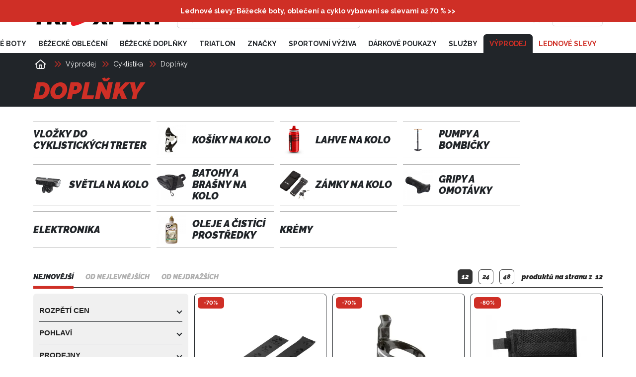

--- FILE ---
content_type: text/html; charset=utf-8
request_url: https://triexpert.cz/cyklistika-doplnky
body_size: 34147
content:
<!DOCTYPE html><html lang="cs" dir="ltr"><head>
        <meta charset="utf-8">
        <base href="/">
        <meta name="viewport" content="width=device-width, initial-scale=1">
        <link rel="preconnect" href="https://fonts.googleapis.com">
        <link rel="preconnect" href="https://fonts.gstatic.com" crossorigin="">
        <style type="text/css">@font-face{font-family:'Raleway';font-style:italic;font-weight:900;font-display:swap;src:url(https://fonts.gstatic.com/l/font?kit=1Pt_g8zYS_SKggPNyCgSQamb1W0lwk4S4cHLDr4fJh1Zyc61YBlG&skey=bf44ee29381a37b0&v=v37) format('woff');unicode-range:U+0460-052F, U+1C80-1C8A, U+20B4, U+2DE0-2DFF, U+A640-A69F, U+FE2E-FE2F;}@font-face{font-family:'Raleway';font-style:italic;font-weight:900;font-display:swap;src:url(https://fonts.gstatic.com/l/font?kit=1Pt_g8zYS_SKggPNyCgSQamb1W0lwk4S4cHLDrcfJh1Zyc61YBlG&skey=bf44ee29381a37b0&v=v37) format('woff');unicode-range:U+0301, U+0400-045F, U+0490-0491, U+04B0-04B1, U+2116;}@font-face{font-family:'Raleway';font-style:italic;font-weight:900;font-display:swap;src:url(https://fonts.gstatic.com/l/font?kit=1Pt_g8zYS_SKggPNyCgSQamb1W0lwk4S4cHLDrwfJh1Zyc61YBlG&skey=bf44ee29381a37b0&v=v37) format('woff');unicode-range:U+0102-0103, U+0110-0111, U+0128-0129, U+0168-0169, U+01A0-01A1, U+01AF-01B0, U+0300-0301, U+0303-0304, U+0308-0309, U+0323, U+0329, U+1EA0-1EF9, U+20AB;}@font-face{font-family:'Raleway';font-style:italic;font-weight:900;font-display:swap;src:url(https://fonts.gstatic.com/l/font?kit=1Pt_g8zYS_SKggPNyCgSQamb1W0lwk4S4cHLDr0fJh1Zyc61YBlG&skey=bf44ee29381a37b0&v=v37) format('woff');unicode-range:U+0100-02BA, U+02BD-02C5, U+02C7-02CC, U+02CE-02D7, U+02DD-02FF, U+0304, U+0308, U+0329, U+1D00-1DBF, U+1E00-1E9F, U+1EF2-1EFF, U+2020, U+20A0-20AB, U+20AD-20C0, U+2113, U+2C60-2C7F, U+A720-A7FF;}@font-face{font-family:'Raleway';font-style:italic;font-weight:900;font-display:swap;src:url(https://fonts.gstatic.com/l/font?kit=1Pt_g8zYS_SKggPNyCgSQamb1W0lwk4S4cHLDrMfJh1Zyc61YA&skey=bf44ee29381a37b0&v=v37) format('woff');unicode-range:U+0000-00FF, U+0131, U+0152-0153, U+02BB-02BC, U+02C6, U+02DA, U+02DC, U+0304, U+0308, U+0329, U+2000-206F, U+20AC, U+2122, U+2191, U+2193, U+2212, U+2215, U+FEFF, U+FFFD;}@font-face{font-family:'Raleway';font-style:normal;font-weight:400;font-display:swap;src:url(https://fonts.gstatic.com/s/raleway/v37/1Ptug8zYS_SKggPNyCAIT4ttDfCmxA.woff2) format('woff2');unicode-range:U+0460-052F, U+1C80-1C8A, U+20B4, U+2DE0-2DFF, U+A640-A69F, U+FE2E-FE2F;}@font-face{font-family:'Raleway';font-style:normal;font-weight:400;font-display:swap;src:url(https://fonts.gstatic.com/s/raleway/v37/1Ptug8zYS_SKggPNyCkIT4ttDfCmxA.woff2) format('woff2');unicode-range:U+0301, U+0400-045F, U+0490-0491, U+04B0-04B1, U+2116;}@font-face{font-family:'Raleway';font-style:normal;font-weight:400;font-display:swap;src:url(https://fonts.gstatic.com/s/raleway/v37/1Ptug8zYS_SKggPNyCIIT4ttDfCmxA.woff2) format('woff2');unicode-range:U+0102-0103, U+0110-0111, U+0128-0129, U+0168-0169, U+01A0-01A1, U+01AF-01B0, U+0300-0301, U+0303-0304, U+0308-0309, U+0323, U+0329, U+1EA0-1EF9, U+20AB;}@font-face{font-family:'Raleway';font-style:normal;font-weight:400;font-display:swap;src:url(https://fonts.gstatic.com/s/raleway/v37/1Ptug8zYS_SKggPNyCMIT4ttDfCmxA.woff2) format('woff2');unicode-range:U+0100-02BA, U+02BD-02C5, U+02C7-02CC, U+02CE-02D7, U+02DD-02FF, U+0304, U+0308, U+0329, U+1D00-1DBF, U+1E00-1E9F, U+1EF2-1EFF, U+2020, U+20A0-20AB, U+20AD-20C0, U+2113, U+2C60-2C7F, U+A720-A7FF;}@font-face{font-family:'Raleway';font-style:normal;font-weight:400;font-display:swap;src:url(https://fonts.gstatic.com/s/raleway/v37/1Ptug8zYS_SKggPNyC0IT4ttDfA.woff2) format('woff2');unicode-range:U+0000-00FF, U+0131, U+0152-0153, U+02BB-02BC, U+02C6, U+02DA, U+02DC, U+0304, U+0308, U+0329, U+2000-206F, U+20AC, U+2122, U+2191, U+2193, U+2212, U+2215, U+FEFF, U+FFFD;}@font-face{font-family:'Raleway';font-style:normal;font-weight:700;font-display:swap;src:url(https://fonts.gstatic.com/s/raleway/v37/1Ptug8zYS_SKggPNyCAIT4ttDfCmxA.woff2) format('woff2');unicode-range:U+0460-052F, U+1C80-1C8A, U+20B4, U+2DE0-2DFF, U+A640-A69F, U+FE2E-FE2F;}@font-face{font-family:'Raleway';font-style:normal;font-weight:700;font-display:swap;src:url(https://fonts.gstatic.com/s/raleway/v37/1Ptug8zYS_SKggPNyCkIT4ttDfCmxA.woff2) format('woff2');unicode-range:U+0301, U+0400-045F, U+0490-0491, U+04B0-04B1, U+2116;}@font-face{font-family:'Raleway';font-style:normal;font-weight:700;font-display:swap;src:url(https://fonts.gstatic.com/s/raleway/v37/1Ptug8zYS_SKggPNyCIIT4ttDfCmxA.woff2) format('woff2');unicode-range:U+0102-0103, U+0110-0111, U+0128-0129, U+0168-0169, U+01A0-01A1, U+01AF-01B0, U+0300-0301, U+0303-0304, U+0308-0309, U+0323, U+0329, U+1EA0-1EF9, U+20AB;}@font-face{font-family:'Raleway';font-style:normal;font-weight:700;font-display:swap;src:url(https://fonts.gstatic.com/s/raleway/v37/1Ptug8zYS_SKggPNyCMIT4ttDfCmxA.woff2) format('woff2');unicode-range:U+0100-02BA, U+02BD-02C5, U+02C7-02CC, U+02CE-02D7, U+02DD-02FF, U+0304, U+0308, U+0329, U+1D00-1DBF, U+1E00-1E9F, U+1EF2-1EFF, U+2020, U+20A0-20AB, U+20AD-20C0, U+2113, U+2C60-2C7F, U+A720-A7FF;}@font-face{font-family:'Raleway';font-style:normal;font-weight:700;font-display:swap;src:url(https://fonts.gstatic.com/s/raleway/v37/1Ptug8zYS_SKggPNyC0IT4ttDfA.woff2) format('woff2');unicode-range:U+0000-00FF, U+0131, U+0152-0153, U+02BB-02BC, U+02C6, U+02DA, U+02DC, U+0304, U+0308, U+0329, U+2000-206F, U+20AC, U+2122, U+2191, U+2193, U+2212, U+2215, U+FEFF, U+FFFD;}@font-face{font-family:'Raleway';font-style:normal;font-weight:900;font-display:swap;src:url(https://fonts.gstatic.com/s/raleway/v37/1Ptug8zYS_SKggPNyCAIT4ttDfCmxA.woff2) format('woff2');unicode-range:U+0460-052F, U+1C80-1C8A, U+20B4, U+2DE0-2DFF, U+A640-A69F, U+FE2E-FE2F;}@font-face{font-family:'Raleway';font-style:normal;font-weight:900;font-display:swap;src:url(https://fonts.gstatic.com/s/raleway/v37/1Ptug8zYS_SKggPNyCkIT4ttDfCmxA.woff2) format('woff2');unicode-range:U+0301, U+0400-045F, U+0490-0491, U+04B0-04B1, U+2116;}@font-face{font-family:'Raleway';font-style:normal;font-weight:900;font-display:swap;src:url(https://fonts.gstatic.com/s/raleway/v37/1Ptug8zYS_SKggPNyCIIT4ttDfCmxA.woff2) format('woff2');unicode-range:U+0102-0103, U+0110-0111, U+0128-0129, U+0168-0169, U+01A0-01A1, U+01AF-01B0, U+0300-0301, U+0303-0304, U+0308-0309, U+0323, U+0329, U+1EA0-1EF9, U+20AB;}@font-face{font-family:'Raleway';font-style:normal;font-weight:900;font-display:swap;src:url(https://fonts.gstatic.com/s/raleway/v37/1Ptug8zYS_SKggPNyCMIT4ttDfCmxA.woff2) format('woff2');unicode-range:U+0100-02BA, U+02BD-02C5, U+02C7-02CC, U+02CE-02D7, U+02DD-02FF, U+0304, U+0308, U+0329, U+1D00-1DBF, U+1E00-1E9F, U+1EF2-1EFF, U+2020, U+20A0-20AB, U+20AD-20C0, U+2113, U+2C60-2C7F, U+A720-A7FF;}@font-face{font-family:'Raleway';font-style:normal;font-weight:900;font-display:swap;src:url(https://fonts.gstatic.com/s/raleway/v37/1Ptug8zYS_SKggPNyC0IT4ttDfA.woff2) format('woff2');unicode-range:U+0000-00FF, U+0131, U+0152-0153, U+02BB-02BC, U+02C6, U+02DA, U+02DC, U+0304, U+0308, U+0329, U+2000-206F, U+20AC, U+2122, U+2191, U+2193, U+2212, U+2215, U+FEFF, U+FFFD;}</style>

        <link rel="icon" type="image/x-icon" href="/storage/favicon.ico">
        <!-- PLACEHOLDER_HEAD -->
    <style>:root{--fa-style-family-classic:"Font Awesome 6 Pro";--fa-font-regular:normal 400 1em/1 "Font Awesome 6 Pro"}@font-face{font-family:"Font Awesome 6 Pro";font-style:normal;font-weight:400;font-display:block;src:url(fa-regular-400.26b3e81479658eea.woff2) format("woff2"),url(fa-regular-400.5c26ffb66f9d65ef.ttf) format("truetype")}:root{--cc-font-family:-apple-system,BlinkMacSystemFont,"Segoe UI",Roboto,Helvetica,Arial,sans-serif,"Apple Color Emoji","Segoe UI Emoji","Segoe UI Symbol";--cc-modal-border-radius:.5rem;--cc-btn-border-radius:.4rem;--cc-modal-transition-duration:.25s;--cc-link-color:var(--cc-btn-primary-bg);--cc-modal-margin:1rem;--cc-z-index:2147483647;--cc-bg:#fff;--cc-primary-color:#2c2f31;--cc-secondary-color:#5e6266;--cc-btn-primary-bg:#30363c;--cc-btn-primary-color:#fff;--cc-btn-primary-border-color:var(--cc-btn-primary-bg);--cc-btn-primary-hover-bg:#000;--cc-btn-primary-hover-color:#fff;--cc-btn-primary-hover-border-color:var(--cc-btn-primary-hover-bg);--cc-btn-secondary-bg:#eaeff2;--cc-btn-secondary-color:var(--cc-primary-color);--cc-btn-secondary-border-color:var(--cc-btn-secondary-bg);--cc-btn-secondary-hover-bg:#d4dae0;--cc-btn-secondary-hover-color:#000;--cc-btn-secondary-hover-border-color:#d4dae0;--cc-separator-border-color:#f0f4f7;--cc-toggle-on-bg:var(--cc-btn-primary-bg);--cc-toggle-off-bg:#667481;--cc-toggle-on-knob-bg:#fff;--cc-toggle-off-knob-bg:var(--cc-toggle-on-knob-bg);--cc-toggle-enabled-icon-color:var(--cc-bg);--cc-toggle-disabled-icon-color:var(--cc-bg);--cc-toggle-readonly-bg:#d5dee2;--cc-toggle-readonly-knob-bg:#fff;--cc-toggle-readonly-knob-icon-color:var(--cc-toggle-readonly-bg);--cc-section-category-border:var(--cc-cookie-category-block-bg);--cc-cookie-category-block-bg:#f0f4f7;--cc-cookie-category-block-border:#f0f4f7;--cc-cookie-category-block-hover-bg:#e9eff4;--cc-cookie-category-block-hover-border:#e9eff4;--cc-cookie-category-expanded-block-bg:transparent;--cc-cookie-category-expanded-block-hover-bg:#dee4e9;--cc-overlay-bg:rgba(0,0,0,.65);--cc-webkit-scrollbar-bg:var(--cc-section-category-border);--cc-webkit-scrollbar-hover-bg:var(--cc-btn-primary-hover-bg);--cc-footer-bg:var(--cc-btn-secondary-bg);--cc-footer-color:var(--cc-secondary-color);--cc-footer-border-color:#e4eaed;--cc-pm-toggle-border-radius:4em}:root{--app-color-primary:#ff8204;--app-color-primary-lighter:#ff9b3c;--app-color-secondary:#ffffff;--app-color-secondary-lighter:#ffffff;--app-color-grey-dark:#333333;--app-color-grey:#c5c5c5;--app-color-grey-light:#f5f5f5;--app-color-dark:#000000;--app-color-light:#ffffff}:root{--app-color-primary:#ff8204;--app-color-primary-lighter:#ff9b3c;--app-color-secondary:#ffffff;--app-color-secondary-lighter:#ffffff;--app-color-grey-dark:#333333;--app-color-grey:#c5c5c5;--app-color-grey-light:#f5f5f5;--app-color-dark:#000000;--app-color-light:#ffffff}:root{--app-color-primary:#ff8204;--app-color-primary-lighter:#ff9b3c;--app-color-secondary:#ffffff;--app-color-secondary-lighter:#ffffff;--app-color-grey-dark:#333333;--app-color-grey:#c5c5c5;--app-color-grey-light:#f5f5f5;--app-color-dark:#000000;--app-color-light:#ffffff}:root{--app-color-primary:#ff8204;--app-color-primary-lighter:#ff9b3c;--app-color-secondary:#ffffff;--app-color-secondary-lighter:#ffffff;--app-color-grey-dark:#333333;--app-color-grey:#c5c5c5;--app-color-grey-light:#f5f5f5;--app-color-dark:#000000;--app-color-light:#ffffff}*{font-variant-numeric:lining-nums;-ms-font-feature-settings:"lnum" 1;-o-font-feature-settings:"lnum" 1;font-feature-settings:"lnum" 1}body{font-size:14px;line-height:20px;font-family:Raleway,sans-serif;color:var(--app-color-dark)}@media screen and (max-width: 599.9px){body{font-size:12px;line-height:14px}}:root{--app-color-primary:#ff8204;--app-color-primary-lighter:#ff9b3c;--app-color-secondary:#ffffff;--app-color-secondary-lighter:#ffffff;--app-color-grey-dark:#333333;--app-color-grey:#c5c5c5;--app-color-grey-light:#f5f5f5;--app-color-dark:#000000;--app-color-light:#ffffff}html,body{height:100%}body{margin:0}*{box-sizing:border-box}app-root{display:flex;flex-direction:column;align-items:center;min-height:100vh;background:#fff}:root{--app-color-primary:#ff8204;--app-color-primary-lighter:#ff9b3c;--app-color-secondary:#ffffff;--app-color-secondary-lighter:#ffffff;--app-color-grey-dark:#333333;--app-color-grey:#c5c5c5;--app-color-grey-light:#f5f5f5;--app-color-dark:#000000;--app-color-light:#ffffff}</style><link rel="stylesheet" href="styles.9570bf4fea016ca8.css" media="print" onload="this.media='all'"><noscript><link rel="stylesheet" href="styles.9570bf4fea016ca8.css"></noscript><title>Doplňky | Výprodej | TRIEXPERT</title><meta property="og:title" content="Doplňky | Výprodej | TRIEXPERT"><meta name="description" content="TRIEXPERT - specialista na běh, cyklistiku a plavání. Prodejny v Praze a Brně. Doprava zdarma nad 3.000 Kč."><meta property="og:description" content="TRIEXPERT - specialista na běh, cyklistiku a plavání. Prodejny v Praze a Brně. Doprava zdarma nad 3.000 Kč."><meta name="keywords" content="běžecké boty, běžecká speciálka, boty na běhání, kola, plavky, triatlon, cyklo prodejna, diagnostika došlapu běžecké oblečení, cyklistické trery, cyklistické oblečení, plavecké vybavení"><meta name="facebook-domain-verification" content="w4kqr6c8lxaxzaqufetnokfxsh04w5"><meta name="ahrefs-site-verification" content="32d02a1ce3825d3e07b092bfc54bf32364cd2e6200888f191a9371b9722ca694"><meta name="seznam-wmt" content="oGCQWB9MYzEQYggy3Co1C7XIvsPZk0CK"><meta property="og:locale" content="cs"><meta property="og:site_name" content="Triexpert"><link rel="canonical" href="http://triexpert.cz/cyklistika-doplnky"><style ng-transition="serverApp">:root{--app-color-primary: #ff8204;--app-color-primary-lighter: #ff9b3c;--app-color-secondary: #ffffff;--app-color-secondary-lighter: #ffffff;--app-color-grey-dark: #333333;--app-color-grey: #c5c5c5;--app-color-grey-light: #f5f5f5;--app-color-dark: #000000;--app-color-light: #ffffff}app-header{background:var(--app-color-light);transition:all .3s cubic-bezier(.8,.2,.48,1);position:sticky;top:0;z-index:10}@media screen and (max-width: 1279.9px){app-header{position:static;top:0}}app-header #header-wrapper{position:relative}app-header #header-wrapper .app-header-primary{display:flex;padding-bottom:12px;padding-top:12px}@media screen and (max-width: 599.9px){app-header #header-wrapper .app-header-primary{padding-bottom:6px;padding-top:6px}app-header #header-wrapper .app-header-primary app-logo{display:none}}app-header #header-wrapper .app-header-primary app-search-input,app-header #header-wrapper .app-header-primary app-logo{margin-right:24px}app-header #header-wrapper .app-header-primary .mat-stroked-button{padding:0 12px}app-header #header-wrapper .app-header-secondary{display:flex;justify-content:space-between;align-items:end}app-header #header-wrapper .app-header-secondary app-logo{display:none}@media screen and (max-width: 1279.9px){app-header #header-wrapper .app-header-secondary{align-items:center}}@media screen and (max-width: 599.9px){app-header #header-wrapper .app-header-secondary app-logo{display:block}}app-header #header-wrapper .app-header-secondary app-logo{margin-right:24px;flex:1}app-header #header-wrapper .app-header-secondary app-logo h1{margin-bottom:0}app-header #header-wrapper #navigation{display:flex;align-items:center;font-weight:500;font-size:90%}app-header #header-wrapper #navigation app-user-icon{margin:0!important}app-header #header-wrapper #navigation .navigation-item{display:flex;justify-content:center;cursor:pointer;transition:color .3s cubic-bezier(.8,.2,.48,1)}app-header #header-wrapper #navigation .navigation-item.nav-item-with-divider:not(:last-of-type){border-right:solid 1px var(--app-color-grey);padding-right:12px}app-header #header-wrapper #navigation .navigation-item:hover{color:var(--app-color-primary)}app-header #header-wrapper #navigation .navigation-item .mat-icon.fa-chevron-down{display:flex;font-size:.6rem;width:auto;height:auto;position:relative;color:var(--app-color-primary);margin-left:3px}
</style><style ng-transition="serverApp">[_nghost-sc302]{display:block}</style><style ng-transition="serverApp">:root{--app-color-primary: #ff8204;--app-color-primary-lighter: #ff9b3c;--app-color-secondary: #ffffff;--app-color-secondary-lighter: #ffffff;--app-color-grey-dark: #333333;--app-color-grey: #c5c5c5;--app-color-grey-light: #f5f5f5;--app-color-dark: #000000;--app-color-light: #ffffff}app-search-input{flex-grow:1;display:flex;min-width:1px}@media screen and (max-width: 599.9px){app-search-input{margin-right:0!important}}app-search-input #header-search{width:100%;display:flex;align-items:center;border:solid 1px var(--app-color-grey);border-radius:6px;padding:0 12px;transition:all .3s cubic-bezier(.8,.2,.48,1)}app-search-input #header-search.focused{border-color:transparent;outline:2px solid var(--app-color-primary)}app-search-input #header-search input{border:none;height:100%;width:100%;outline:none;font-size:16px}app-search-input #header-search .mat-icon{width:auto}.search-menu-overlay{background:var(--app-color-light);box-shadow:#00000029 0 1px 4px;border-radius:6px;margin-top:6px}@media screen and (max-width: 599.9px){.search-menu-overlay{width:100vw!important;left:0!important}}.search-menu-overlay .search-results-wrapper{color:var(--app-color-grey-dark);left:0;width:100%;padding:12px}.search-menu-overlay .search-results-wrapper a{display:flex;width:100%;align-items:center;margin:6px 0}.search-menu-overlay .search-results-wrapper a:not(:last-of-type){border-bottom:solid 1px var(--app-color-grey-light)}.search-menu-overlay .search-results-wrapper a .primary-price{font-size:.875rem}.search-menu-overlay .search-results-wrapper a app-price .sale{display:flex;align-items:center;flex-direction:row-reverse}.search-menu-overlay .search-results-wrapper a app-price .sale .sale-percents{margin-right:6px}.search-menu-overlay .search-results-wrapper .responsive-image{height:60px;width:60px;flex-shrink:0}.search-menu-overlay .search-results-wrapper .title{display:flex;flex-direction:column;flex:auto;word-break:break-word}.search-menu-overlay .search-results-wrapper .categories-result-wrapper{width:100%;margin:-6px}@media screen and (max-width: 599.9px){.search-menu-overlay .search-results-wrapper .categories-result-wrapper{margin:0}}.search-menu-overlay .search-results-wrapper .categories-result-wrapper .categories{background-color:var(--app-color-grey-light);border-radius:6px;margin:6px;padding:12px;justify-content:center;align-items:center;display:flex}@media screen and (max-width: 599.9px){.search-menu-overlay .search-results-wrapper .categories-result-wrapper .categories{margin:0 0 12px}}.search-menu-overlay .search-results-wrapper .categories-result-wrapper .categories .category{display:flex;flex-direction:column-reverse;text-transform:uppercase}.search-menu-overlay .search-results-wrapper .categories-result-wrapper .categories .category a{justify-content:center}
</style><style ng-transition="serverApp">.mat-button .mat-button-focus-overlay,.mat-icon-button .mat-button-focus-overlay{opacity:0}.mat-button:hover:not(.mat-button-disabled) .mat-button-focus-overlay,.mat-stroked-button:hover:not(.mat-button-disabled) .mat-button-focus-overlay{opacity:.04}@media(hover: none){.mat-button:hover:not(.mat-button-disabled) .mat-button-focus-overlay,.mat-stroked-button:hover:not(.mat-button-disabled) .mat-button-focus-overlay{opacity:0}}.mat-button,.mat-icon-button,.mat-stroked-button,.mat-flat-button{box-sizing:border-box;position:relative;-webkit-user-select:none;user-select:none;cursor:pointer;outline:none;border:none;-webkit-tap-highlight-color:transparent;display:inline-block;white-space:nowrap;text-decoration:none;vertical-align:baseline;text-align:center;margin:0;min-width:64px;line-height:36px;padding:0 16px;border-radius:4px;overflow:visible}.mat-button::-moz-focus-inner,.mat-icon-button::-moz-focus-inner,.mat-stroked-button::-moz-focus-inner,.mat-flat-button::-moz-focus-inner{border:0}.mat-button.mat-button-disabled,.mat-icon-button.mat-button-disabled,.mat-stroked-button.mat-button-disabled,.mat-flat-button.mat-button-disabled{cursor:default}.mat-button.cdk-keyboard-focused .mat-button-focus-overlay,.mat-button.cdk-program-focused .mat-button-focus-overlay,.mat-icon-button.cdk-keyboard-focused .mat-button-focus-overlay,.mat-icon-button.cdk-program-focused .mat-button-focus-overlay,.mat-stroked-button.cdk-keyboard-focused .mat-button-focus-overlay,.mat-stroked-button.cdk-program-focused .mat-button-focus-overlay,.mat-flat-button.cdk-keyboard-focused .mat-button-focus-overlay,.mat-flat-button.cdk-program-focused .mat-button-focus-overlay{opacity:.12}.mat-button::-moz-focus-inner,.mat-icon-button::-moz-focus-inner,.mat-stroked-button::-moz-focus-inner,.mat-flat-button::-moz-focus-inner{border:0}.mat-raised-button{box-sizing:border-box;position:relative;-webkit-user-select:none;user-select:none;cursor:pointer;outline:none;border:none;-webkit-tap-highlight-color:transparent;display:inline-block;white-space:nowrap;text-decoration:none;vertical-align:baseline;text-align:center;margin:0;min-width:64px;line-height:36px;padding:0 16px;border-radius:4px;overflow:visible;transform:translate3d(0, 0, 0);transition:background 400ms cubic-bezier(0.25, 0.8, 0.25, 1),box-shadow 280ms cubic-bezier(0.4, 0, 0.2, 1)}.mat-raised-button::-moz-focus-inner{border:0}.mat-raised-button.mat-button-disabled{cursor:default}.mat-raised-button.cdk-keyboard-focused .mat-button-focus-overlay,.mat-raised-button.cdk-program-focused .mat-button-focus-overlay{opacity:.12}.mat-raised-button::-moz-focus-inner{border:0}._mat-animation-noopable.mat-raised-button{transition:none;animation:none}.mat-stroked-button{border:1px solid currentColor;padding:0 15px;line-height:34px}.mat-stroked-button .mat-button-ripple.mat-ripple,.mat-stroked-button .mat-button-focus-overlay{top:-1px;left:-1px;right:-1px;bottom:-1px}.mat-fab{box-sizing:border-box;position:relative;-webkit-user-select:none;user-select:none;cursor:pointer;outline:none;border:none;-webkit-tap-highlight-color:transparent;display:inline-block;white-space:nowrap;text-decoration:none;vertical-align:baseline;text-align:center;margin:0;min-width:64px;line-height:36px;padding:0 16px;border-radius:4px;overflow:visible;transform:translate3d(0, 0, 0);transition:background 400ms cubic-bezier(0.25, 0.8, 0.25, 1),box-shadow 280ms cubic-bezier(0.4, 0, 0.2, 1);min-width:0;border-radius:50%;width:56px;height:56px;padding:0;flex-shrink:0}.mat-fab::-moz-focus-inner{border:0}.mat-fab.mat-button-disabled{cursor:default}.mat-fab.cdk-keyboard-focused .mat-button-focus-overlay,.mat-fab.cdk-program-focused .mat-button-focus-overlay{opacity:.12}.mat-fab::-moz-focus-inner{border:0}._mat-animation-noopable.mat-fab{transition:none;animation:none}.mat-fab .mat-button-wrapper{padding:16px 0;display:inline-block;line-height:24px}.mat-mini-fab{box-sizing:border-box;position:relative;-webkit-user-select:none;user-select:none;cursor:pointer;outline:none;border:none;-webkit-tap-highlight-color:transparent;display:inline-block;white-space:nowrap;text-decoration:none;vertical-align:baseline;text-align:center;margin:0;min-width:64px;line-height:36px;padding:0 16px;border-radius:4px;overflow:visible;transform:translate3d(0, 0, 0);transition:background 400ms cubic-bezier(0.25, 0.8, 0.25, 1),box-shadow 280ms cubic-bezier(0.4, 0, 0.2, 1);min-width:0;border-radius:50%;width:40px;height:40px;padding:0;flex-shrink:0}.mat-mini-fab::-moz-focus-inner{border:0}.mat-mini-fab.mat-button-disabled{cursor:default}.mat-mini-fab.cdk-keyboard-focused .mat-button-focus-overlay,.mat-mini-fab.cdk-program-focused .mat-button-focus-overlay{opacity:.12}.mat-mini-fab::-moz-focus-inner{border:0}._mat-animation-noopable.mat-mini-fab{transition:none;animation:none}.mat-mini-fab .mat-button-wrapper{padding:8px 0;display:inline-block;line-height:24px}.mat-icon-button{padding:0;min-width:0;width:40px;height:40px;flex-shrink:0;line-height:40px;border-radius:50%}.mat-icon-button i,.mat-icon-button .mat-icon{line-height:24px}.mat-button-ripple.mat-ripple,.mat-button-focus-overlay{top:0;left:0;right:0;bottom:0;position:absolute;pointer-events:none;border-radius:inherit}.mat-button-ripple.mat-ripple:not(:empty){transform:translateZ(0)}.mat-button-focus-overlay{opacity:0;transition:opacity 200ms cubic-bezier(0.35, 0, 0.25, 1),background-color 200ms cubic-bezier(0.35, 0, 0.25, 1)}._mat-animation-noopable .mat-button-focus-overlay{transition:none}.mat-button-ripple-round{border-radius:50%;z-index:1}.mat-button .mat-button-wrapper>*,.mat-flat-button .mat-button-wrapper>*,.mat-stroked-button .mat-button-wrapper>*,.mat-raised-button .mat-button-wrapper>*,.mat-icon-button .mat-button-wrapper>*,.mat-fab .mat-button-wrapper>*,.mat-mini-fab .mat-button-wrapper>*{vertical-align:middle}.mat-form-field:not(.mat-form-field-appearance-legacy) .mat-form-field-prefix .mat-icon-button,.mat-form-field:not(.mat-form-field-appearance-legacy) .mat-form-field-suffix .mat-icon-button{display:inline-flex;justify-content:center;align-items:center;font-size:inherit;width:2.5em;height:2.5em}.cdk-high-contrast-active .mat-button,.cdk-high-contrast-active .mat-flat-button,.cdk-high-contrast-active .mat-raised-button,.cdk-high-contrast-active .mat-icon-button,.cdk-high-contrast-active .mat-fab,.cdk-high-contrast-active .mat-mini-fab{outline:solid 1px}.cdk-high-contrast-active .mat-button-base.cdk-keyboard-focused,.cdk-high-contrast-active .mat-button-base.cdk-program-focused{outline:solid 3px}
</style><style ng-transition="serverApp">.mat-icon{-webkit-user-select:none;user-select:none;background-repeat:no-repeat;display:inline-block;fill:currentColor;height:24px;width:24px}.mat-icon.mat-icon-inline{font-size:inherit;height:inherit;line-height:inherit;width:inherit}[dir=rtl] .mat-icon-rtl-mirror{transform:scale(-1, 1)}.mat-form-field:not(.mat-form-field-appearance-legacy) .mat-form-field-prefix .mat-icon,.mat-form-field:not(.mat-form-field-appearance-legacy) .mat-form-field-suffix .mat-icon{display:block}.mat-form-field:not(.mat-form-field-appearance-legacy) .mat-form-field-prefix .mat-icon-button .mat-icon,.mat-form-field:not(.mat-form-field-appearance-legacy) .mat-form-field-suffix .mat-icon-button .mat-icon{margin:auto}
</style><style ng-transition="serverApp">:root{--app-color-primary: #ff8204;--app-color-primary-lighter: #ff9b3c;--app-color-secondary: #ffffff;--app-color-secondary-lighter: #ffffff;--app-color-grey-dark: #333333;--app-color-grey: #c5c5c5;--app-color-grey-light: #f5f5f5;--app-color-dark: #000000;--app-color-light: #ffffff}body.menu-opened app-breadcrumbs{display:none}body.menu-opened app-menu-category app-breadcrumbs{display:block}body.scrolled app-header{box-shadow:0 2px 4px #0003}body.scrolled app-header app-menu .menu-items{transform:translateY(-6px)}body.scrolled app-header app-menu .menu-items .menu-item.active-root-category{border-radius:6px}app-burger-menu{display:none;margin-left:auto}@media screen and (max-width: 1279.9px){app-burger-menu{display:block}}app-menu{display:flex;flex-direction:column;flex:3}app-menu .menu-items{display:flex;align-items:center;font-weight:700;font-size:.875rem;line-height:1;text-transform:uppercase;transition:all .3s cubic-bezier(.8,.2,.48,1);justify-content:flex-end}app-menu .menu-items .menu-item{flex-shrink:0;height:100%;display:flex;align-items:center;transition:color .3s cubic-bezier(.8,.2,.48,1);text-transform:uppercase;padding:12px;cursor:pointer}app-menu .menu-items .menu-item:hover{color:var(--app-color-primary)}app-menu .menu-items .menu-item.active-category{color:var(--app-color-primary)}app-menu .menu-items .menu-item.highlight{color:var(--app-color-primary)}app-menu .menu-items .menu-item.active-root-category{color:var(--app-color-primary);background:var(--app-color-dark);border-radius:6px 6px 0 0}app-menu .subcategories{left:0;top:100%;width:100%;background:var(--app-color-dark);color:var(--app-color-light);position:absolute;padding:24px 0;text-transform:uppercase;z-index:999}app-menu .subcategories .subcategories-inner{display:inline-flex;flex-wrap:wrap;margin:-12px}app-menu .subcategories .subcategories-inner .subcategory-menu-item{margin:12px;transition:color .3s cubic-bezier(.8,.2,.48,1);cursor:pointer}app-menu .subcategories .subcategories-inner .subcategory-menu-item:hover{color:var(--app-color-primary)}.mobile-menu-overlay-backdrop{background:rgba(0,0,0,.8)}.mobile-menu-overlay{margin-top:40px;width:100%}.mobile-menu-overlay .close{position:absolute;top:-40px;right:0;cursor:pointer}.mobile-menu-overlay .close:after{content:"";height:40px;border-left:2px solid #fff;position:absolute;transform:rotate(45deg);right:20px}.mobile-menu-overlay .close:before{content:"";height:40px;border-left:2px solid #fff;position:absolute;transform:rotate(-45deg);right:20px}.mobile-menu-overlay .mobile-menu-items{display:flex;flex-direction:column;text-align:center;width:100%}.mobile-menu-overlay .mobile-menu-items .menu-item{font-size:1.5rem;font-weight:900;line-height:4rem;text-transform:uppercase;color:#fff;transition:.3s cubic-bezier(.8,.2,.48,1);cursor:pointer;width:100%}@media screen and (max-height: 600px){.mobile-menu-overlay .mobile-menu-items .menu-item{line-height:3rem}}.mobile-menu-overlay .mobile-menu-items .menu-item.active-root-category,.mobile-menu-overlay .mobile-menu-items .menu-item:hover{color:var(--app-color-primary)}
</style><style ng-transition="serverApp">mat-menu{display:none}.mat-menu-panel{min-width:112px;max-width:280px;overflow:auto;-webkit-overflow-scrolling:touch;max-height:calc(100vh - 48px);border-radius:4px;outline:0;min-height:64px}.mat-menu-panel.ng-animating{pointer-events:none}.cdk-high-contrast-active .mat-menu-panel{outline:solid 1px}.mat-menu-content:not(:empty){padding-top:8px;padding-bottom:8px}.mat-menu-item{-webkit-user-select:none;user-select:none;cursor:pointer;outline:none;border:none;-webkit-tap-highlight-color:transparent;white-space:nowrap;overflow:hidden;text-overflow:ellipsis;display:block;line-height:48px;height:48px;padding:0 16px;text-align:left;text-decoration:none;max-width:100%;position:relative}.mat-menu-item::-moz-focus-inner{border:0}.mat-menu-item[disabled]{cursor:default}[dir=rtl] .mat-menu-item{text-align:right}.mat-menu-item .mat-icon{margin-right:16px;vertical-align:middle}.mat-menu-item .mat-icon svg{vertical-align:top}[dir=rtl] .mat-menu-item .mat-icon{margin-left:16px;margin-right:0}.mat-menu-item[disabled]::before{display:block;position:absolute;content:"";top:0;left:0;bottom:0;right:0}.cdk-high-contrast-active .mat-menu-item{margin-top:1px}.cdk-high-contrast-active .mat-menu-item.cdk-program-focused,.cdk-high-contrast-active .mat-menu-item.cdk-keyboard-focused,.cdk-high-contrast-active .mat-menu-item-highlighted{outline:dotted 1px}.mat-menu-item-submenu-trigger{padding-right:32px}[dir=rtl] .mat-menu-item-submenu-trigger{padding-right:16px;padding-left:32px}.mat-menu-submenu-icon{position:absolute;top:50%;right:16px;transform:translateY(-50%);width:5px;height:10px;fill:currentColor}[dir=rtl] .mat-menu-submenu-icon{right:auto;left:16px;transform:translateY(-50%) scaleX(-1)}.cdk-high-contrast-active .mat-menu-submenu-icon{fill:CanvasText}button.mat-menu-item{width:100%}.mat-menu-item .mat-menu-ripple{top:0;left:0;right:0;bottom:0;position:absolute;pointer-events:none}
</style><style ng-transition="serverApp">[_ngcontent-sc293]:root{--app-color-primary: #ff8204;--app-color-primary-lighter: #ff9b3c;--app-color-secondary: #ffffff;--app-color-secondary-lighter: #ffffff;--app-color-grey-dark: #333333;--app-color-grey: #c5c5c5;--app-color-grey-light: #f5f5f5;--app-color-dark: #000000;--app-color-light: #ffffff}.burger-menu[_ngcontent-sc293]{width:24px;height:24px;cursor:pointer}.burger-menu[_ngcontent-sc293]   .burger-container[_ngcontent-sc293]{position:relative}.burger-menu[_ngcontent-sc293]   .burger-container[_ngcontent-sc293]   .burger-inner[_ngcontent-sc293]{position:absolute;width:22px;left:0;top:11px;border:1px solid var(--app-color-dark);transition:border-color .2s ease-in .2s}.burger-menu[_ngcontent-sc293]   .burger-container[_ngcontent-sc293]   .burger-inner[_ngcontent-sc293]:before{position:absolute;content:"";top:-6px;left:-1px;width:22px;border:1px solid var(--app-color-dark);transition:top .2s ease-in .3s,transform ease-in .2s}.burger-menu[_ngcontent-sc293]   .burger-container[_ngcontent-sc293]   .burger-inner[_ngcontent-sc293]:after{position:absolute;content:"";top:4px;left:-1px;width:22px;border:1px solid var(--app-color-dark);transition:top .2s ease-in .3s,transform ease-in .2s}.burger-menu.active[_ngcontent-sc293]   .burger-container[_ngcontent-sc293]   .burger-inner[_ngcontent-sc293]{display:none}</style><style ng-transition="serverApp">:root{--app-color-primary: #ff8204;--app-color-primary-lighter: #ff9b3c;--app-color-secondary: #ffffff;--app-color-secondary-lighter: #ffffff;--app-color-grey-dark: #333333;--app-color-grey: #c5c5c5;--app-color-grey-light: #f5f5f5;--app-color-dark: #000000;--app-color-light: #ffffff}.mat-drawer-container{background-color:transparent}app-goods-list{flex:1;margin-bottom:24px}app-goods-list app-goods-list-filter{min-width:312px;max-width:312px;display:flex;flex-direction:column;padding:12px;background:var(--app-color-grey-light);border-radius:6px;margin-right:12px}@media screen and (max-width: 959.9px){app-goods-list app-goods-list-filter{margin:0;background:transparent;padding:0}}app-goods-list .tabs{margin:24px 0 12px}app-goods-list .tabs .tab-label{font-size:.875rem}app-goods-list .goods-list{display:flex;flex:1}app-goods-list .goods-list .goods-variants-wrapper{overflow:hidden}app-goods-list .goods-list .goods-variants-wrapper .goods-variants-wrapper-inner{margin:-6px;width:calc(100% + 12px);padding-bottom:12px}@media screen and (max-width: 959.9px){app-goods-list .goods-list .goods-variants-wrapper .goods-variants-wrapper-inner{margin:-3px;width:calc(100% + 6px)}}app-goods-list .goods-list .goods-variants{display:flex;flex-wrap:wrap;align-items:flex-start;width:100%}app-goods-list .tabs .mat-form-field-wrapper{padding:0}app-goods-list .mat-drawer .goods-list-filter-wrapper{padding:6px}
</style><style ng-transition="serverApp">.mat-drawer-container{position:relative;z-index:1;box-sizing:border-box;-webkit-overflow-scrolling:touch;display:block;overflow:hidden}.mat-drawer-container[fullscreen]{top:0;left:0;right:0;bottom:0;position:absolute}.mat-drawer-container[fullscreen].mat-drawer-container-has-open{overflow:hidden}.mat-drawer-container.mat-drawer-container-explicit-backdrop .mat-drawer-side{z-index:3}.mat-drawer-container.ng-animate-disabled .mat-drawer-backdrop,.mat-drawer-container.ng-animate-disabled .mat-drawer-content,.ng-animate-disabled .mat-drawer-container .mat-drawer-backdrop,.ng-animate-disabled .mat-drawer-container .mat-drawer-content{transition:none}.mat-drawer-backdrop{top:0;left:0;right:0;bottom:0;position:absolute;display:block;z-index:3;visibility:hidden}.mat-drawer-backdrop.mat-drawer-shown{visibility:visible}.mat-drawer-transition .mat-drawer-backdrop{transition-duration:400ms;transition-timing-function:cubic-bezier(0.25, 0.8, 0.25, 1);transition-property:background-color,visibility}.cdk-high-contrast-active .mat-drawer-backdrop{opacity:.5}.mat-drawer-content{position:relative;z-index:1;display:block;height:100%;overflow:auto}.mat-drawer-transition .mat-drawer-content{transition-duration:400ms;transition-timing-function:cubic-bezier(0.25, 0.8, 0.25, 1);transition-property:transform,margin-left,margin-right}.mat-drawer{position:relative;z-index:4;display:block;position:absolute;top:0;bottom:0;z-index:3;outline:0;box-sizing:border-box;overflow-y:auto;transform:translate3d(-100%, 0, 0)}.cdk-high-contrast-active .mat-drawer,.cdk-high-contrast-active [dir=rtl] .mat-drawer.mat-drawer-end{border-right:solid 1px currentColor}.cdk-high-contrast-active [dir=rtl] .mat-drawer,.cdk-high-contrast-active .mat-drawer.mat-drawer-end{border-left:solid 1px currentColor;border-right:none}.mat-drawer.mat-drawer-side{z-index:2}.mat-drawer.mat-drawer-end{right:0;transform:translate3d(100%, 0, 0)}[dir=rtl] .mat-drawer{transform:translate3d(100%, 0, 0)}[dir=rtl] .mat-drawer.mat-drawer-end{left:0;right:auto;transform:translate3d(-100%, 0, 0)}.mat-drawer[style*="visibility: hidden"]{display:none}.mat-drawer-inner-container{width:100%;height:100%;overflow:auto;-webkit-overflow-scrolling:touch}.mat-sidenav-fixed{position:fixed}
</style><style ng-transition="serverApp">:root{--app-color-primary: #ff8204;--app-color-primary-lighter: #ff9b3c;--app-color-secondary: #ffffff;--app-color-secondary-lighter: #ffffff;--app-color-grey-dark: #333333;--app-color-grey: #c5c5c5;--app-color-grey-light: #f5f5f5;--app-color-dark: #000000;--app-color-light: #ffffff}app-menu-subcategories{display:block}app-menu-subcategories .subcategory-header{background-color:var(--app-color-dark);color:var(--app-color-light);margin-bottom:12px}@media screen and (max-width: 959.9px){app-menu-subcategories .subcategory-header{padding:12px 0;margin-bottom:12px}}@media screen and (max-width: 599.9px){app-menu-subcategories .subcategory-header{padding:0;margin-bottom:0}}app-menu-subcategories .subcategory-header h1{font-size:3rem;line-height:4rem;color:var(--app-color-primary);font-weight:900;font-style:italic;text-transform:uppercase;margin-bottom:0}@media screen and (max-width: 959.9px){app-menu-subcategories .subcategory-header h1{font-size:1.8rem;line-height:2.3rem}}app-menu-subcategories .subcategory-header a{color:var(--app-color-primary);text-decoration:underline}app-menu-subcategories .subcategories-menu-wrapper{padding:24px 6px}app-menu-subcategories .subcategories-menu{display:inline-flex;flex-wrap:wrap;margin:-12px}@media screen and (max-width: 599.9px){app-menu-subcategories .subcategories-menu{flex-direction:column;align-items:center;width:100%;margin:0}}app-menu-subcategories .subcategories-menu-item{align-items:center;display:flex;margin:6px;padding:6px 0;font-weight:900;min-height:60px;min-width:236px;max-width:236px;text-transform:uppercase;font-size:1.25rem;line-height:1.45rem;font-style:italic;border-top:solid 1px #b0b0b0;border-bottom:solid 1px #b0b0b0}@media screen and (max-width: 959.9px){app-menu-subcategories .subcategories-menu-item{min-width:200px}}@media screen and (max-width: 599.9px){app-menu-subcategories .subcategories-menu-item{width:100%;min-width:100%;margin:0;font-size:.75rem;line-height:.95rem;border-bottom:none;min-height:70px;max-height:70px}}app-menu-subcategories .subcategories-menu-item .responsive-image{min-width:60px;max-width:60px;height:100%}
</style><style ng-transition="serverApp">.mat-form-field{display:inline-block;position:relative;text-align:left}[dir=rtl] .mat-form-field{text-align:right}.mat-form-field-wrapper{position:relative}.mat-form-field-flex{display:inline-flex;align-items:baseline;box-sizing:border-box;width:100%}.mat-form-field-prefix,.mat-form-field-suffix{white-space:nowrap;flex:none;position:relative}.mat-form-field-infix{display:block;position:relative;flex:auto;min-width:0;width:180px}.cdk-high-contrast-active .mat-form-field-infix{border-image:linear-gradient(transparent, transparent)}.mat-form-field-label-wrapper{position:absolute;left:0;box-sizing:content-box;width:100%;height:100%;overflow:hidden;pointer-events:none}[dir=rtl] .mat-form-field-label-wrapper{left:auto;right:0}.mat-form-field-label{position:absolute;left:0;font:inherit;pointer-events:none;width:100%;white-space:nowrap;text-overflow:ellipsis;overflow:hidden;transform-origin:0 0;transition:transform 400ms cubic-bezier(0.25, 0.8, 0.25, 1),color 400ms cubic-bezier(0.25, 0.8, 0.25, 1),width 400ms cubic-bezier(0.25, 0.8, 0.25, 1);display:none}[dir=rtl] .mat-form-field-label{transform-origin:100% 0;left:auto;right:0}.cdk-high-contrast-active .mat-form-field-disabled .mat-form-field-label{color:GrayText}.mat-form-field-empty.mat-form-field-label,.mat-form-field-can-float.mat-form-field-should-float .mat-form-field-label{display:block}.mat-form-field-autofill-control:-webkit-autofill+.mat-form-field-label-wrapper .mat-form-field-label{display:none}.mat-form-field-can-float .mat-form-field-autofill-control:-webkit-autofill+.mat-form-field-label-wrapper .mat-form-field-label{display:block;transition:none}.mat-input-server:focus+.mat-form-field-label-wrapper .mat-form-field-label,.mat-input-server[placeholder]:not(:placeholder-shown)+.mat-form-field-label-wrapper .mat-form-field-label{display:none}.mat-form-field-can-float .mat-input-server:focus+.mat-form-field-label-wrapper .mat-form-field-label,.mat-form-field-can-float .mat-input-server[placeholder]:not(:placeholder-shown)+.mat-form-field-label-wrapper .mat-form-field-label{display:block}.mat-form-field-label:not(.mat-form-field-empty){transition:none}.mat-form-field-underline{position:absolute;width:100%;pointer-events:none;transform:scale3d(1, 1.0001, 1)}.mat-form-field-ripple{position:absolute;left:0;width:100%;transform-origin:50%;transform:scaleX(0.5);opacity:0;transition:background-color 300ms cubic-bezier(0.55, 0, 0.55, 0.2)}.mat-form-field.mat-focused .mat-form-field-ripple,.mat-form-field.mat-form-field-invalid .mat-form-field-ripple{opacity:1;transform:none;transition:transform 300ms cubic-bezier(0.25, 0.8, 0.25, 1),opacity 100ms cubic-bezier(0.25, 0.8, 0.25, 1),background-color 300ms cubic-bezier(0.25, 0.8, 0.25, 1)}.mat-form-field-subscript-wrapper{position:absolute;box-sizing:border-box;width:100%;overflow:hidden}.mat-form-field-subscript-wrapper .mat-icon,.mat-form-field-label-wrapper .mat-icon{width:1em;height:1em;font-size:inherit;vertical-align:baseline}.mat-form-field-hint-wrapper{display:flex}.mat-form-field-hint-spacer{flex:1 0 1em}.mat-error{display:block}.mat-form-field-control-wrapper{position:relative}.mat-form-field-hint-end{order:1}.mat-form-field._mat-animation-noopable .mat-form-field-label,.mat-form-field._mat-animation-noopable .mat-form-field-ripple{transition:none}
</style><style ng-transition="serverApp">.mat-form-field-appearance-fill .mat-form-field-flex{border-radius:4px 4px 0 0;padding:.75em .75em 0 .75em}.cdk-high-contrast-active .mat-form-field-appearance-fill .mat-form-field-flex{outline:solid 1px}.cdk-high-contrast-active .mat-form-field-appearance-fill.mat-form-field-disabled .mat-form-field-flex{outline-color:GrayText}.cdk-high-contrast-active .mat-form-field-appearance-fill.mat-focused .mat-form-field-flex{outline:dashed 3px}.mat-form-field-appearance-fill .mat-form-field-underline::before{content:"";display:block;position:absolute;bottom:0;height:1px;width:100%}.mat-form-field-appearance-fill .mat-form-field-ripple{bottom:0;height:2px}.cdk-high-contrast-active .mat-form-field-appearance-fill .mat-form-field-ripple{height:0}.mat-form-field-appearance-fill:not(.mat-form-field-disabled) .mat-form-field-flex:hover~.mat-form-field-underline .mat-form-field-ripple{opacity:1;transform:none;transition:opacity 600ms cubic-bezier(0.25, 0.8, 0.25, 1)}.mat-form-field-appearance-fill._mat-animation-noopable:not(.mat-form-field-disabled) .mat-form-field-flex:hover~.mat-form-field-underline .mat-form-field-ripple{transition:none}.mat-form-field-appearance-fill .mat-form-field-subscript-wrapper{padding:0 1em}
</style><style ng-transition="serverApp">.mat-input-element{font:inherit;background:transparent;color:currentColor;border:none;outline:none;padding:0;margin:0;width:100%;max-width:100%;vertical-align:bottom;text-align:inherit;box-sizing:content-box}.mat-input-element:-moz-ui-invalid{box-shadow:none}.mat-input-element,.mat-input-element::-webkit-search-cancel-button,.mat-input-element::-webkit-search-decoration,.mat-input-element::-webkit-search-results-button,.mat-input-element::-webkit-search-results-decoration{-webkit-appearance:none}.mat-input-element::-webkit-contacts-auto-fill-button,.mat-input-element::-webkit-caps-lock-indicator,.mat-input-element:not([type=password])::-webkit-credentials-auto-fill-button{visibility:hidden}.mat-input-element[type=date],.mat-input-element[type=datetime],.mat-input-element[type=datetime-local],.mat-input-element[type=month],.mat-input-element[type=week],.mat-input-element[type=time]{line-height:1}.mat-input-element[type=date]::after,.mat-input-element[type=datetime]::after,.mat-input-element[type=datetime-local]::after,.mat-input-element[type=month]::after,.mat-input-element[type=week]::after,.mat-input-element[type=time]::after{content:" ";white-space:pre;width:1px}.mat-input-element::-webkit-inner-spin-button,.mat-input-element::-webkit-calendar-picker-indicator,.mat-input-element::-webkit-clear-button{font-size:.75em}.mat-input-element::placeholder{-webkit-user-select:none;user-select:none;transition:color 400ms 133.3333333333ms cubic-bezier(0.25, 0.8, 0.25, 1)}.mat-input-element::-moz-placeholder{-webkit-user-select:none;user-select:none;transition:color 400ms 133.3333333333ms cubic-bezier(0.25, 0.8, 0.25, 1)}.mat-input-element::-webkit-input-placeholder{-webkit-user-select:none;user-select:none;transition:color 400ms 133.3333333333ms cubic-bezier(0.25, 0.8, 0.25, 1)}.mat-input-element:-ms-input-placeholder{-webkit-user-select:none;user-select:none;transition:color 400ms 133.3333333333ms cubic-bezier(0.25, 0.8, 0.25, 1)}.mat-form-field-hide-placeholder .mat-input-element::placeholder{color:transparent !important;-webkit-text-fill-color:transparent;transition:none}.cdk-high-contrast-active .mat-form-field-hide-placeholder .mat-input-element::placeholder{opacity:0}.mat-form-field-hide-placeholder .mat-input-element::-moz-placeholder{color:transparent !important;-webkit-text-fill-color:transparent;transition:none}.cdk-high-contrast-active .mat-form-field-hide-placeholder .mat-input-element::-moz-placeholder{opacity:0}.mat-form-field-hide-placeholder .mat-input-element::-webkit-input-placeholder{color:transparent !important;-webkit-text-fill-color:transparent;transition:none}.cdk-high-contrast-active .mat-form-field-hide-placeholder .mat-input-element::-webkit-input-placeholder{opacity:0}.mat-form-field-hide-placeholder .mat-input-element:-ms-input-placeholder{color:transparent !important;-webkit-text-fill-color:transparent;transition:none}.cdk-high-contrast-active .mat-form-field-hide-placeholder .mat-input-element:-ms-input-placeholder{opacity:0}textarea.mat-input-element{resize:vertical;overflow:auto}textarea.mat-input-element.cdk-textarea-autosize{resize:none}textarea.mat-input-element{padding:2px 0;margin:-2px 0}select.mat-input-element{-moz-appearance:none;-webkit-appearance:none;position:relative;background-color:transparent;display:inline-flex;box-sizing:border-box;padding-top:1em;top:-1em;margin-bottom:-1em}select.mat-input-element::-moz-focus-inner{border:0}select.mat-input-element:not(:disabled){cursor:pointer}.mat-form-field-type-mat-native-select .mat-form-field-infix::after{content:"";width:0;height:0;border-left:5px solid transparent;border-right:5px solid transparent;border-top:5px solid;position:absolute;top:50%;right:0;margin-top:-2.5px;pointer-events:none}[dir=rtl] .mat-form-field-type-mat-native-select .mat-form-field-infix::after{right:auto;left:0}.mat-form-field-type-mat-native-select .mat-input-element{padding-right:15px}[dir=rtl] .mat-form-field-type-mat-native-select .mat-input-element{padding-right:0;padding-left:15px}.mat-form-field-type-mat-native-select .mat-form-field-label-wrapper{max-width:calc(100% - 10px)}.mat-form-field-type-mat-native-select.mat-form-field-appearance-outline .mat-form-field-infix::after{margin-top:-5px}.mat-form-field-type-mat-native-select.mat-form-field-appearance-fill .mat-form-field-infix::after{margin-top:-10px}
</style><style ng-transition="serverApp">.mat-form-field-appearance-legacy .mat-form-field-label{transform:perspective(100px)}.mat-form-field-appearance-legacy .mat-form-field-prefix .mat-icon,.mat-form-field-appearance-legacy .mat-form-field-suffix .mat-icon{width:1em}.mat-form-field-appearance-legacy .mat-form-field-prefix .mat-icon-button,.mat-form-field-appearance-legacy .mat-form-field-suffix .mat-icon-button{font:inherit;vertical-align:baseline}.mat-form-field-appearance-legacy .mat-form-field-prefix .mat-icon-button .mat-icon,.mat-form-field-appearance-legacy .mat-form-field-suffix .mat-icon-button .mat-icon{font-size:inherit}.mat-form-field-appearance-legacy .mat-form-field-underline{height:1px}.cdk-high-contrast-active .mat-form-field-appearance-legacy .mat-form-field-underline{height:0;border-top:solid 1px}.mat-form-field-appearance-legacy .mat-form-field-ripple{top:0;height:2px;overflow:hidden}.cdk-high-contrast-active .mat-form-field-appearance-legacy .mat-form-field-ripple{height:0;border-top:solid 2px}.mat-form-field-appearance-legacy.mat-form-field-disabled .mat-form-field-underline{background-position:0;background-color:transparent}.cdk-high-contrast-active .mat-form-field-appearance-legacy.mat-form-field-disabled .mat-form-field-underline{border-top-style:dotted;border-top-width:2px;border-top-color:GrayText}.mat-form-field-appearance-legacy.mat-form-field-invalid:not(.mat-focused) .mat-form-field-ripple{height:1px}
</style><style ng-transition="serverApp">.mat-form-field-appearance-outline .mat-form-field-wrapper{margin:.25em 0}.mat-form-field-appearance-outline .mat-form-field-flex{padding:0 .75em 0 .75em;margin-top:-0.25em;position:relative}.mat-form-field-appearance-outline .mat-form-field-prefix,.mat-form-field-appearance-outline .mat-form-field-suffix{top:.25em}.mat-form-field-appearance-outline .mat-form-field-outline{display:flex;position:absolute;top:.25em;left:0;right:0;bottom:0;pointer-events:none}.mat-form-field-appearance-outline .mat-form-field-outline-start,.mat-form-field-appearance-outline .mat-form-field-outline-end{border:1px solid currentColor;min-width:5px}.mat-form-field-appearance-outline .mat-form-field-outline-start{border-radius:5px 0 0 5px;border-right-style:none}[dir=rtl] .mat-form-field-appearance-outline .mat-form-field-outline-start{border-right-style:solid;border-left-style:none;border-radius:0 5px 5px 0}.mat-form-field-appearance-outline .mat-form-field-outline-end{border-radius:0 5px 5px 0;border-left-style:none;flex-grow:1}[dir=rtl] .mat-form-field-appearance-outline .mat-form-field-outline-end{border-left-style:solid;border-right-style:none;border-radius:5px 0 0 5px}.mat-form-field-appearance-outline .mat-form-field-outline-gap{border-radius:.000001px;border:1px solid currentColor;border-left-style:none;border-right-style:none}.mat-form-field-appearance-outline.mat-form-field-can-float.mat-form-field-should-float .mat-form-field-outline-gap{border-top-color:transparent}.mat-form-field-appearance-outline .mat-form-field-outline-thick{opacity:0}.mat-form-field-appearance-outline .mat-form-field-outline-thick .mat-form-field-outline-start,.mat-form-field-appearance-outline .mat-form-field-outline-thick .mat-form-field-outline-end,.mat-form-field-appearance-outline .mat-form-field-outline-thick .mat-form-field-outline-gap{border-width:2px}.mat-form-field-appearance-outline.mat-focused .mat-form-field-outline,.mat-form-field-appearance-outline.mat-form-field-invalid .mat-form-field-outline{opacity:0;transition:opacity 100ms cubic-bezier(0.25, 0.8, 0.25, 1)}.mat-form-field-appearance-outline.mat-focused .mat-form-field-outline-thick,.mat-form-field-appearance-outline.mat-form-field-invalid .mat-form-field-outline-thick{opacity:1}.cdk-high-contrast-active .mat-form-field-appearance-outline.mat-focused .mat-form-field-outline-thick{border:3px dashed}.mat-form-field-appearance-outline:not(.mat-form-field-disabled) .mat-form-field-flex:hover .mat-form-field-outline{opacity:0;transition:opacity 600ms cubic-bezier(0.25, 0.8, 0.25, 1)}.mat-form-field-appearance-outline:not(.mat-form-field-disabled) .mat-form-field-flex:hover .mat-form-field-outline-thick{opacity:1}.mat-form-field-appearance-outline .mat-form-field-subscript-wrapper{padding:0 1em}.cdk-high-contrast-active .mat-form-field-appearance-outline.mat-form-field-disabled .mat-form-field-outline{color:GrayText}.mat-form-field-appearance-outline._mat-animation-noopable:not(.mat-form-field-disabled) .mat-form-field-flex:hover~.mat-form-field-outline,.mat-form-field-appearance-outline._mat-animation-noopable .mat-form-field-outline,.mat-form-field-appearance-outline._mat-animation-noopable .mat-form-field-outline-start,.mat-form-field-appearance-outline._mat-animation-noopable .mat-form-field-outline-end,.mat-form-field-appearance-outline._mat-animation-noopable .mat-form-field-outline-gap{transition:none}
</style><style ng-transition="serverApp">.mat-form-field-appearance-standard .mat-form-field-flex{padding-top:.75em}.mat-form-field-appearance-standard .mat-form-field-underline{height:1px}.cdk-high-contrast-active .mat-form-field-appearance-standard .mat-form-field-underline{height:0;border-top:solid 1px}.mat-form-field-appearance-standard .mat-form-field-ripple{bottom:0;height:2px}.cdk-high-contrast-active .mat-form-field-appearance-standard .mat-form-field-ripple{height:0;border-top:solid 2px}.mat-form-field-appearance-standard.mat-form-field-disabled .mat-form-field-underline{background-position:0;background-color:transparent}.cdk-high-contrast-active .mat-form-field-appearance-standard.mat-form-field-disabled .mat-form-field-underline{border-top-style:dotted;border-top-width:2px}.mat-form-field-appearance-standard:not(.mat-form-field-disabled) .mat-form-field-flex:hover~.mat-form-field-underline .mat-form-field-ripple{opacity:1;transform:none;transition:opacity 600ms cubic-bezier(0.25, 0.8, 0.25, 1)}.mat-form-field-appearance-standard._mat-animation-noopable:not(.mat-form-field-disabled) .mat-form-field-flex:hover~.mat-form-field-underline .mat-form-field-ripple{transition:none}
</style><style ng-transition="serverApp">.mat-select{display:inline-block;width:100%;outline:none}.mat-select-trigger{display:inline-flex;align-items:center;cursor:pointer;position:relative;box-sizing:border-box;width:100%}.mat-select-disabled .mat-select-trigger{-webkit-user-select:none;user-select:none;cursor:default}.mat-select-value{width:100%;overflow:hidden;text-overflow:ellipsis;white-space:nowrap}.mat-select-value-text{white-space:nowrap;overflow:hidden;text-overflow:ellipsis}.mat-select-arrow-wrapper{height:16px;flex-shrink:0;display:inline-flex;align-items:center}.mat-form-field-appearance-fill .mat-select-arrow-wrapper{transform:translateY(-50%)}.mat-form-field-appearance-outline .mat-select-arrow-wrapper{transform:translateY(-25%)}.mat-form-field-appearance-standard.mat-form-field-has-label .mat-select:not(.mat-select-empty) .mat-select-arrow-wrapper{transform:translateY(-50%)}.mat-form-field-appearance-standard .mat-select.mat-select-empty .mat-select-arrow-wrapper{transition:transform 400ms cubic-bezier(0.25, 0.8, 0.25, 1)}._mat-animation-noopable.mat-form-field-appearance-standard .mat-select.mat-select-empty .mat-select-arrow-wrapper{transition:none}.mat-select-arrow{width:0;height:0;border-left:5px solid transparent;border-right:5px solid transparent;border-top:5px solid;margin:0 4px}.mat-form-field.mat-focused .mat-select-arrow{transform:translateX(0)}.mat-select-panel-wrap{flex-basis:100%}.mat-select-panel{min-width:112px;max-width:280px;overflow:auto;-webkit-overflow-scrolling:touch;padding-top:0;padding-bottom:0;max-height:256px;min-width:100%;border-radius:4px;outline:0}.cdk-high-contrast-active .mat-select-panel{outline:solid 1px}.mat-select-panel .mat-optgroup-label,.mat-select-panel .mat-option{font-size:inherit;line-height:3em;height:3em}.mat-form-field-type-mat-select:not(.mat-form-field-disabled) .mat-form-field-flex{cursor:pointer}.mat-form-field-type-mat-select .mat-form-field-label{width:calc(100% - 18px)}.mat-select-placeholder{transition:color 400ms 133.3333333333ms cubic-bezier(0.25, 0.8, 0.25, 1)}._mat-animation-noopable .mat-select-placeholder{transition:none}.mat-form-field-hide-placeholder .mat-select-placeholder{color:transparent;-webkit-text-fill-color:transparent;transition:none;display:block}.mat-select-min-line:empty::before{content:" ";white-space:pre;width:1px;display:inline-block;visibility:hidden}
</style><style ng-transition="serverApp">:root{--app-color-primary: #ff8204;--app-color-primary-lighter: #ff9b3c;--app-color-secondary: #ffffff;--app-color-secondary-lighter: #ffffff;--app-color-grey-dark: #333333;--app-color-grey: #c5c5c5;--app-color-grey-light: #f5f5f5;--app-color-dark: #000000;--app-color-light: #ffffff}app-goods-list-filter .goods-list-filter-wrapper{margin-bottom:24px}app-goods-list-filter .goods-list-filter-wrapper .mat-checkbox{padding-top:0;margin-bottom:0}app-goods-list-filter .goods-list-filter-wrapper .mat-expansion-panel{box-shadow:none!important;background:transparent;border-bottom:solid 1px var(--app-color-dark);border-radius:0}app-goods-list-filter .goods-list-filter-wrapper .mat-expansion-panel.mat-expanded .mat-expansion-panel-header{padding:12px 0 0}app-goods-list-filter .goods-list-filter-wrapper .mat-expansion-panel.mat-expanded .mat-expansion-panel-content{max-height:396px;overflow-y:auto}app-goods-list-filter .goods-list-filter-wrapper .mat-expansion-panel.mat-expanded .mat-checkbox{padding:12px 12px 6px}app-goods-list-filter .goods-list-filter-wrapper .mat-expansion-panel .mat-expansion-panel-header{text-transform:uppercase;font-weight:900;height:auto;padding:12px 0}app-goods-list-filter .goods-list-filter-wrapper .mat-expansion-panel .mat-expansion-panel-header .mat-expansion-indicator{position:relative;left:-2px}app-goods-list-filter .goods-list-filter-wrapper .mat-expansion-panel .mat-expansion-panel-header .mat-expansion-indicator:after{color:var(--app-color-dark)}app-goods-list-filter .goods-list-filter-wrapper .mat-expansion-panel .mat-expansion-panel-header:hover{background:transparent!important}app-goods-list-filter .goods-list-filter-wrapper .mat-expansion-panel .mat-expansion-panel-body{padding:0}app-goods-list-filter .goods-list-filter-wrapper .mat-expansion-panel .mat-expansion-panel-body .mat-checkbox{display:block}app-goods-list-filter .goods-list-filter-wrapper .price-range input:last-of-type{text-align:right}app-goods-list-filter .goods-list-filter-wrapper .price-range.mat-expanded .mat-expansion-panel-content{padding:6px 0 0;overflow:hidden}app-goods-list-filter .filter-tabs{padding-top:12px}app-goods-list-filter .filter-tabs .filter-tabs-header{display:flex;border-bottom:solid 1px #b0b0b0;margin-bottom:6px}app-goods-list-filter .filter-tabs .filter-tabs-header .filter-tab-label{text-transform:uppercase;padding:6px 12px;cursor:pointer;position:relative;bottom:-1px;color:#b0b0b0}app-goods-list-filter .filter-tabs .filter-tabs-header .filter-tab-label.filter-tab-active{font-weight:700;color:var(--app-color-dark);border:solid 1px #b0b0b0;border-bottom:solid 1px var(--app-color-grey-light);border-radius:6px 6px 0 0}app-goods-list-filter .filter-tabs .filter-tab-content{max-height:326px}.mat-drawer-opened .filter-tabs .filter-tabs-header .filter-tab-label.filter-tab-active{border-bottom-color:var(--app-color-light)}
</style><style ng-transition="serverApp">.mat-option{white-space:nowrap;overflow:hidden;text-overflow:ellipsis;display:block;line-height:48px;height:48px;padding:0 16px;text-align:left;text-decoration:none;max-width:100%;position:relative;cursor:pointer;outline:none;display:flex;flex-direction:row;max-width:100%;box-sizing:border-box;align-items:center;-webkit-tap-highlight-color:transparent}.mat-option[disabled]{cursor:default}[dir=rtl] .mat-option{text-align:right}.mat-option .mat-icon{margin-right:16px;vertical-align:middle}.mat-option .mat-icon svg{vertical-align:top}[dir=rtl] .mat-option .mat-icon{margin-left:16px;margin-right:0}.mat-option[aria-disabled=true]{-webkit-user-select:none;user-select:none;cursor:default}.mat-optgroup .mat-option:not(.mat-option-multiple){padding-left:32px}[dir=rtl] .mat-optgroup .mat-option:not(.mat-option-multiple){padding-left:16px;padding-right:32px}.cdk-high-contrast-active .mat-option{margin:0 1px}.cdk-high-contrast-active .mat-option.mat-active{border:solid 1px currentColor;margin:0}.cdk-high-contrast-active .mat-option[aria-disabled=true]{opacity:.5}.mat-option-text{display:inline-block;flex-grow:1;overflow:hidden;text-overflow:ellipsis}.mat-option .mat-option-ripple{top:0;left:0;right:0;bottom:0;position:absolute;pointer-events:none}.mat-option-pseudo-checkbox{margin-right:8px}[dir=rtl] .mat-option-pseudo-checkbox{margin-left:8px;margin-right:0}
</style><style ng-transition="serverApp">:root{--app-color-primary: #ff8204;--app-color-primary-lighter: #ff9b3c;--app-color-secondary: #ffffff;--app-color-secondary-lighter: #ffffff;--app-color-grey-dark: #333333;--app-color-grey: #c5c5c5;--app-color-grey-light: #f5f5f5;--app-color-dark: #000000;--app-color-light: #ffffff}app-paginator .mat-paginator{background:transparent}app-paginator .mat-form-field-wrapper{padding:0}app-paginator .mat-paginator-page-size-select{margin:0}app-paginator .mat-form-field-appearance-fill .mat-form-field-infix{padding:.25em;border-top:none}app-paginator .mat-form-field-appearance-fill .mat-form-field-flex{padding:0}app-paginator .mat-form-field-appearance-fill .mat-select-arrow-wrapper{transform:translateY(0)}.page-size-option{cursor:pointer;border:solid 1px var(--app-color-grey-dark);padding:6px;border-radius:6px;font-weight:900;color:var(--app-color-grey-dark);display:flex;justify-content:center;align-items:center;font-size:.8rem;width:30px;height:30px;transition:all .3s cubic-bezier(.8,.2,.48,1)}.page-size-option:hover,.page-size-option.selected{background:var(--app-color-grey-dark);color:var(--app-color-light)}body .mat-paginator-navigation-first{order:1}body .mat-paginator-navigation-previous{order:2}body .mat-paginator-range-label{order:3;margin:0 12px}body .mat-paginator-navigation-next{order:4}body .mat-paginator-navigation-last{order:5}
</style><style ng-transition="serverApp">.mat-paginator{display:block}.mat-paginator-outer-container{display:flex}.mat-paginator-container{display:flex;align-items:center;justify-content:flex-end;padding:0 8px;flex-wrap:wrap-reverse;width:100%}.mat-paginator-page-size{display:flex;align-items:baseline;margin-right:8px}[dir=rtl] .mat-paginator-page-size{margin-right:0;margin-left:8px}.mat-paginator-page-size-label{margin:0 4px}.mat-paginator-page-size-select{margin:6px 4px 0 4px;width:56px}.mat-paginator-page-size-select.mat-form-field-appearance-outline{width:64px}.mat-paginator-page-size-select.mat-form-field-appearance-fill{width:64px}.mat-paginator-range-label{margin:0 32px 0 24px}.mat-paginator-range-actions{display:flex;align-items:center}.mat-paginator-icon{width:28px;fill:currentColor}[dir=rtl] .mat-paginator-icon{transform:rotate(180deg)}.cdk-high-contrast-active .mat-paginator-icon{fill:CanvasText}
</style><style ng-transition="serverApp">.mat-expansion-panel{box-sizing:content-box;display:block;margin:0;border-radius:4px;overflow:hidden;transition:margin 225ms cubic-bezier(0.4, 0, 0.2, 1),box-shadow 280ms cubic-bezier(0.4, 0, 0.2, 1);position:relative}.mat-accordion .mat-expansion-panel:not(.mat-expanded),.mat-accordion .mat-expansion-panel:not(.mat-expansion-panel-spacing){border-radius:0}.mat-accordion .mat-expansion-panel:first-of-type{border-top-right-radius:4px;border-top-left-radius:4px}.mat-accordion .mat-expansion-panel:last-of-type{border-bottom-right-radius:4px;border-bottom-left-radius:4px}.cdk-high-contrast-active .mat-expansion-panel{outline:solid 1px}.mat-expansion-panel.ng-animate-disabled,.ng-animate-disabled .mat-expansion-panel,.mat-expansion-panel._mat-animation-noopable{transition:none}.mat-expansion-panel-content{display:flex;flex-direction:column;overflow:visible}.mat-expansion-panel-content[style*="visibility: hidden"] *{visibility:hidden !important}.mat-expansion-panel-body{padding:0 24px 16px}.mat-expansion-panel-spacing{margin:16px 0}.mat-accordion>.mat-expansion-panel-spacing:first-child,.mat-accordion>*:first-child:not(.mat-expansion-panel) .mat-expansion-panel-spacing{margin-top:0}.mat-accordion>.mat-expansion-panel-spacing:last-child,.mat-accordion>*:last-child:not(.mat-expansion-panel) .mat-expansion-panel-spacing{margin-bottom:0}.mat-action-row{border-top-style:solid;border-top-width:1px;display:flex;flex-direction:row;justify-content:flex-end;padding:16px 8px 16px 24px}.mat-action-row .mat-button-base,.mat-action-row .mat-mdc-button-base{margin-left:8px}[dir=rtl] .mat-action-row .mat-button-base,[dir=rtl] .mat-action-row .mat-mdc-button-base{margin-left:0;margin-right:8px}
</style><style ng-transition="serverApp">.mat-expansion-panel-header{display:flex;flex-direction:row;align-items:center;padding:0 24px;border-radius:inherit;transition:height 225ms cubic-bezier(0.4, 0, 0.2, 1)}.mat-expansion-panel-header._mat-animation-noopable{transition:none}.mat-expansion-panel-header:focus,.mat-expansion-panel-header:hover{outline:none}.mat-expansion-panel-header.mat-expanded:focus,.mat-expansion-panel-header.mat-expanded:hover{background:inherit}.mat-expansion-panel-header:not([aria-disabled=true]){cursor:pointer}.mat-expansion-panel-header.mat-expansion-toggle-indicator-before{flex-direction:row-reverse}.mat-expansion-panel-header.mat-expansion-toggle-indicator-before .mat-expansion-indicator{margin:0 16px 0 0}[dir=rtl] .mat-expansion-panel-header.mat-expansion-toggle-indicator-before .mat-expansion-indicator{margin:0 0 0 16px}.mat-content{display:flex;flex:1;flex-direction:row;overflow:hidden}.mat-expansion-panel-header-title,.mat-expansion-panel-header-description{display:flex;flex-grow:1;margin-right:16px;align-items:center}[dir=rtl] .mat-expansion-panel-header-title,[dir=rtl] .mat-expansion-panel-header-description{margin-right:0;margin-left:16px}.mat-expansion-panel-header-description{flex-grow:2}.mat-expansion-indicator::after{border-style:solid;border-width:0 2px 2px 0;content:"";display:inline-block;padding:3px;transform:rotate(45deg);vertical-align:middle}.cdk-high-contrast-active .mat-expansion-panel .mat-expansion-panel-header.cdk-keyboard-focused:not([aria-disabled=true])::before,.cdk-high-contrast-active .mat-expansion-panel .mat-expansion-panel-header.cdk-program-focused:not([aria-disabled=true])::before,.cdk-high-contrast-active .mat-expansion-panel:not(.mat-expanded) .mat-expansion-panel-header:hover:not([aria-disabled=true])::before{top:0;left:0;right:0;bottom:0;position:absolute;box-sizing:border-box;pointer-events:none;border:3px solid;border-radius:4px;content:""}.cdk-high-contrast-active .mat-expansion-panel-content{border-top:1px solid;border-top-left-radius:0;border-top-right-radius:0}
</style><meta property="og:image" content="/storage/2023-12/296/fotka_doplnky.png"><style ng-transition="serverApp">:root{--app-color-primary: #ff8204;--app-color-primary-lighter: #ff9b3c;--app-color-secondary: #ffffff;--app-color-secondary-lighter: #ffffff;--app-color-grey-dark: #333333;--app-color-grey: #c5c5c5;--app-color-grey-light: #f5f5f5;--app-color-dark: #000000;--app-color-light: #ffffff}app-breadcrumbs{display:block;padding:12px 0;background:var(--app-color-dark);color:var(--app-color-light);width:100%}@media screen and (max-width: 599.9px){app-breadcrumbs{font-size:.7rem;padding:12px 0}}app-breadcrumbs .mat-icon{margin:0 3px;display:flex}@media screen and (max-width: 599.9px){app-breadcrumbs .mat-icon{font-size:.7rem;margin:0}}app-breadcrumbs .mat-icon.muted{font-size:1rem;color:var(--app-color-primary)}@media screen and (max-width: 599.9px){app-breadcrumbs .mat-icon.muted{font-size:.7rem;margin:0}}app-breadcrumbs a{color:var(--app-color-light);display:flex;align-items:center}
</style><style ng-transition="serverApp">:root{--app-color-primary: #ff8204;--app-color-primary-lighter: #ff9b3c;--app-color-secondary: #ffffff;--app-color-secondary-lighter: #ffffff;--app-color-grey-dark: #333333;--app-color-grey: #c5c5c5;--app-color-grey-light: #f5f5f5;--app-color-dark: #000000;--app-color-light: #ffffff}app-goods-variant{min-width:calc(33.333% - 12px);max-width:calc(33.333% - 12px);margin:6px;display:flex;flex-direction:column;cursor:pointer;text-align:center;border:solid 1px var(--app-color-dark);border-radius:6px;transition:all .3s cubic-bezier(.8,.2,.48,1);overflow-y:hidden;position:relative}app-goods-variant:hover{border-color:var(--app-color-primary);color:initial}@media screen and (max-width: 959.9px){app-goods-variant{min-width:calc(50% - 6px);max-width:calc(50% - 6px);margin:3px}}app-goods-variant .has-options:hover .description,app-goods-variant .has-options:active .description{bottom:0}app-goods-variant .has-options.has-bot-prices .goods-variant-photo{margin-bottom:110px}@media screen and (max-width: 959.9px){app-goods-variant .has-options.has-bot-prices .goods-variant-photo{margin-bottom:103px}}app-goods-variant .has-options .goods-variant-photo{margin-bottom:72px}@media screen and (max-width: 959.9px){app-goods-variant .has-options .goods-variant-photo{margin-bottom:65px}}app-goods-variant .has-options .description{position:absolute;bottom:-47px}@media screen and (max-width: 959.9px){app-goods-variant .has-options .description{bottom:-40px}}app-goods-variant .has-options .description .color-variants-slider{margin-top:6px;height:40px;align-self:center}app-goods-variant .has-options .description .color-variants-slider a{display:block}app-goods-variant .has-options .description .color-variants-slider.has-arrows .splide__arrow{display:block}app-goods-variant .has-options .description .color-variants-slider .splide__arrow{background:none;display:none}app-goods-variant .has-options .description .color-variants-slider .splide__arrow.splide__arrow:focus{outline:none}app-goods-variant .has-options .description .color-variants-slider .splide__arrow--next{right:-1.5rem}app-goods-variant .has-options .description .color-variants-slider .splide__arrow--prev{left:-1.5rem}app-goods-variant .has-options .description .color-variants-slider img{border:solid var(--app-color-grey-light);transition:all .3s cubic-bezier(.8,.2,.48,1);border-radius:6px}app-goods-variant .has-options .description .color-variants-slider img:hover{border-color:var(--app-color-grey)}app-goods-variant .goods-variant-photo{width:100%;max-width:100%;display:block}app-goods-variant .goods-variant-photo img{border-radius:6px 6px 0 0;margin:auto}app-goods-variant .description{flex:1;display:flex;flex-direction:column;padding:6px 3px 3px;transition:all .3s cubic-bezier(.8,.2,.48,1);width:100%;transform:translateZ(0);will-change:bottom;background:var(--app-color-light)}app-goods-variant .description h2{font-weight:400;margin-bottom:6px;font-size:1rem;min-height:2.4rem;max-height:2.4rem;line-height:1.2;overflow:hidden;text-overflow:ellipsis;display:-webkit-box;-webkit-line-clamp:2;-webkit-box-orient:vertical}@media screen and (max-width: 959.9px){app-goods-variant .description h2{font-size:.8rem;min-height:2rem;max-height:2rem;line-height:1.3}}app-goods-variant .description app-goods-variant-availability{display:block;margin:0 auto 12px}app-goods-variant .description a:hover .formatted-price,app-goods-variant .description a:hover .price{color:var(--app-color-primary)}app-goods-variant .tags{display:flex;flex-wrap:wrap;position:absolute;width:100%;top:0;left:0}app-goods-variant .tags .tags-inner{position:relative;display:inline-flex;align-items:start}app-goods-variant .tags .tags-inner span{border-radius:6px;color:var(--app-color-light);padding:6px 12px;font-size:.7rem;font-weight:700;text-transform:uppercase;line-height:1;margin:6px 3px 6px 6px}app-goods-variant .tags .tags-inner span.goods-variant-sale{color:var(--app-color-light);background-color:var(--app-color-primary)}@media screen and (max-width: 959.9px){app-goods-variant .tags .tags-inner span{margin:3px;padding:3px 6px;font-size:.5rem}}app-goods-variant app-price{line-height:1.2;font-size:1rem;display:flex;margin:0 auto}app-goods-variant app-price .sale{position:relative}app-goods-variant app-price .sale .sale-price{display:inline;text-decoration:line-through;margin-right:12px}@media screen and (max-width: 599.9px){app-goods-variant app-price .sale .sale-price{display:none}}app-goods-variant app-price .sale .sale-percents{display:none}
</style><style ng-transition="serverApp">@charset "UTF-8";:root{--app-color-primary: #ff8204;--app-color-primary-lighter: #ff9b3c;--app-color-secondary: #ffffff;--app-color-secondary-lighter: #ffffff;--app-color-grey-dark: #333333;--app-color-grey: #c5c5c5;--app-color-grey-light: #f5f5f5;--app-color-dark: #000000;--app-color-light: #ffffff}app-price{min-height:1.2rem}app-price .vat-text:not(:first-of-type):before,app-price .vat-text>span:not(:last-of-type):after{content:"\a0"}app-price .secondary-price{display:inline}app-price .sale-price{display:inline;text-decoration:line-through}app-price .sale-percents{background:var(--app-color-primary);padding:6px;border-radius:6px;color:var(--app-color-light);font-weight:900}app-price .formatted-price{font-size:.75rem;color:#b0b0b0}app-price .formatted-price .price{font-size:1rem;color:var(--app-color-dark)}
</style><style ng-transition="serverApp">app-footer{display:block;margin-top:auto}
</style><style class="flex-layout-ssr">@media all {.flex-layout-0 {-webkit-flex-direction:row;box-sizing:border-box;display:flex;flex-direction:row;}.flex-layout-1 {margin-right:12px;}.flex-layout-2 {margin-right:12px;-webkit-flex-direction:row;box-sizing:border-box;display:flex;flex-direction:row;-webkit-align-content:center;-webkit-align-items:center;-webkit-justify-content:center;align-content:center;align-items:center;justify-content:center;}.flex-layout-4 {display:initial;margin-right:12px;}.flex-layout-5 {display:initial;}.flex-layout-6 {-webkit-flex-direction:row;box-sizing:border-box;display:flex;flex-direction:row;-webkit-align-content:center;-webkit-align-items:center;-webkit-justify-content:flex-start;align-content:center;align-items:center;justify-content:flex-start;}.flex-layout-7 {display:initial;}.flex-layout-8 {display:initial;}.flex-layout-9 {-webkit-flex-direction:row;box-sizing:border-box;display:flex;flex-direction:row;-webkit-align-content:center;-webkit-align-items:center;-webkit-justify-content:flex-start;align-content:center;align-items:center;justify-content:flex-start;}.flex-layout-10 {display:none;}.flex-layout-11 {display:initial;}.flex-layout-12 {display:initial;}.flex-layout-13 {display:initial;}.flex-layout-14 {-webkit-flex-direction:row;box-sizing:border-box;display:flex;flex-direction:row;-webkit-align-content:center;-webkit-align-items:center;-webkit-justify-content:space-between;align-content:center;align-items:center;justify-content:space-between;}.flex-layout-15 {margin-right:12px;-webkit-flex-direction:row;box-sizing:border-box;display:flex;flex-direction:row;}.flex-layout-16 {-webkit-flex-direction:row;box-sizing:border-box;display:none;flex-direction:row;-webkit-align-content:stretch;-webkit-align-items:stretch;-webkit-justify-content:space-between;align-content:stretch;align-items:stretch;justify-content:space-between;}.flex-layout-17 {margin-right:12px;}.flex-layout-19 {-webkit-flex-direction:row;box-sizing:border-box;display:flex;flex-direction:row;}.flex-layout-20 {-webkit-flex:1 1 100%;box-sizing:border-box;flex:1 1 100%;max-width:100%;}.flex-layout-21 {-webkit-flex-direction:row;box-sizing:border-box;display:flex;flex-direction:row;-webkit-align-content:center;-webkit-align-items:center;-webkit-justify-content:flex-start;align-content:center;align-items:center;justify-content:flex-start;}.flex-layout-23 {display:initial;}.flex-layout-24 {-webkit-flex-direction:row;box-sizing:border-box;display:flex;flex-direction:row;-webkit-align-content:center;-webkit-align-items:center;-webkit-justify-content:space-between;align-content:center;align-items:center;justify-content:space-between;}.flex-layout-25 {margin-right:12px;}.flex-layout-27 {-webkit-flex-direction:row;box-sizing:border-box;display:flex;flex-direction:row;-webkit-align-content:center;-webkit-align-items:center;-webkit-justify-content:flex-start;align-content:center;align-items:center;justify-content:flex-start;}.flex-layout-29 {-webkit-flex-direction:column;box-sizing:border-box;display:flex;flex-direction:column;}.flex-layout-30 {-webkit-order:-1;order:-1;}.flex-layout-31 {-webkit-flex-direction:row;box-sizing:border-box;display:flex;flex-direction:row;-webkit-align-content:center;-webkit-align-items:center;-webkit-justify-content:flex-start;align-content:center;align-items:center;justify-content:flex-start;}.flex-layout-32 {-webkit-order:150;order:150;}.flex-layout-33 {-webkit-order:250;order:250;}.flex-layout-34 {-webkit-flex-direction:column;box-sizing:border-box;display:flex;flex-direction:column;}.flex-layout-35 {-webkit-order:-1;order:-1;}.flex-layout-36 {-webkit-flex-direction:row;box-sizing:border-box;display:flex;flex-direction:row;-webkit-align-content:center;-webkit-align-items:center;-webkit-justify-content:flex-start;align-content:center;align-items:center;justify-content:flex-start;}.flex-layout-37 {-webkit-order:150;order:150;}.flex-layout-38 {-webkit-order:250;order:250;}.flex-layout-39 {display:initial;}.flex-layout-40 {display:initial;}.flex-layout-41 {-webkit-flex-direction:row;box-sizing:border-box;display:flex;flex-direction:row;}.flex-layout-42 {margin-right:4px;}.flex-layout-43 {margin-right:4px;}.flex-layout-44 {margin-right:4px;}.flex-layout-45 {margin-right:4px;}.flex-layout-46 {margin-right:4px;}.flex-layout-47 {margin-right:4px;}.flex-layout-49 {-webkit-flex-direction:column;box-sizing:border-box;display:flex;flex-direction:column;-webkit-align-content:center;-webkit-align-items:center;-webkit-justify-content:flex-start;align-content:center;align-items:center;justify-content:flex-start;}.flex-layout-50 {-webkit-flex-direction:column;box-sizing:border-box;display:flex;flex-direction:column;-webkit-align-content:center;-webkit-align-items:center;-webkit-justify-content:flex-start;align-content:center;align-items:center;justify-content:flex-start;}.flex-layout-51 {-webkit-flex-direction:column;box-sizing:border-box;display:flex;flex-direction:column;-webkit-align-content:center;-webkit-align-items:center;-webkit-justify-content:flex-start;align-content:center;align-items:center;justify-content:flex-start;}.flex-layout-52 {-webkit-flex-direction:column;box-sizing:border-box;display:flex;flex-direction:column;-webkit-align-content:center;-webkit-align-items:center;-webkit-justify-content:flex-start;align-content:center;align-items:center;justify-content:flex-start;}.flex-layout-53 {-webkit-flex-direction:column;box-sizing:border-box;display:flex;flex-direction:column;-webkit-align-content:center;-webkit-align-items:center;-webkit-justify-content:flex-start;align-content:center;align-items:center;justify-content:flex-start;}.flex-layout-54 {-webkit-flex-direction:column;box-sizing:border-box;display:flex;flex-direction:column;-webkit-align-content:center;-webkit-align-items:center;-webkit-justify-content:flex-start;align-content:center;align-items:center;justify-content:flex-start;}.flex-layout-55 {-webkit-flex-direction:column;box-sizing:border-box;display:flex;flex-direction:column;-webkit-align-content:center;-webkit-align-items:center;-webkit-justify-content:flex-start;align-content:center;align-items:center;justify-content:flex-start;}.flex-layout-56 {-webkit-flex-direction:column;box-sizing:border-box;display:flex;flex-direction:column;-webkit-align-content:center;-webkit-align-items:center;-webkit-justify-content:flex-start;align-content:center;align-items:center;justify-content:flex-start;}.flex-layout-57 {-webkit-flex-direction:column;box-sizing:border-box;display:flex;flex-direction:column;-webkit-align-content:center;-webkit-align-items:center;-webkit-justify-content:flex-start;align-content:center;align-items:center;justify-content:flex-start;}.flex-layout-58 {-webkit-flex-direction:column;box-sizing:border-box;display:flex;flex-direction:column;-webkit-align-content:center;-webkit-align-items:center;-webkit-justify-content:flex-start;align-content:center;align-items:center;justify-content:flex-start;}.flex-layout-59 {-webkit-flex-direction:column;box-sizing:border-box;display:flex;flex-direction:column;-webkit-align-content:center;-webkit-align-items:center;-webkit-justify-content:flex-start;align-content:center;align-items:center;justify-content:flex-start;}.flex-layout-60 {-webkit-flex-direction:column;box-sizing:border-box;display:flex;flex-direction:column;-webkit-align-content:center;-webkit-align-items:center;-webkit-justify-content:flex-start;align-content:center;align-items:center;justify-content:flex-start;}.flex-layout-61 {-webkit-order:100;order:100;}.flex-layout-62 {-webkit-order:201;order:201;}.flex-layout-63 {-webkit-order:551;order:551;}.flex-layout-64 {-webkit-order:601;order:601;}.flex-layout-65 {-webkit-order:100;order:100;}.flex-layout-66 {-webkit-order:201;order:201;}.flex-layout-67 {-webkit-order:551;order:551;}.flex-layout-68 {-webkit-order:601;order:601;}}@media screen and (min-width: 600px) {.flex-layout-0 {-webkit-flex-direction:row;flex-direction:row;}.flex-layout-2 {-webkit-flex-direction:row;flex-direction:row;}.flex-layout-6 {-webkit-flex-direction:row;flex-direction:row;}.flex-layout-9 {-webkit-flex-direction:row;flex-direction:row;}.flex-layout-14 {-webkit-flex-direction:row;flex-direction:row;}.flex-layout-15 {-webkit-flex-direction:row;flex-direction:row;}.flex-layout-16 {-webkit-flex-direction:row;flex-direction:row;}.flex-layout-21 {-webkit-flex-direction:row;flex-direction:row;}.flex-layout-24 {-webkit-flex-direction:row;flex-direction:row;}.flex-layout-27 {-webkit-flex-direction:row;flex-direction:row;}.flex-layout-31 {-webkit-flex-direction:row;flex-direction:row;}.flex-layout-29 {-webkit-flex-direction:row;flex-direction:row;}.flex-layout-36 {-webkit-flex-direction:row;flex-direction:row;}.flex-layout-34 {-webkit-flex-direction:row;flex-direction:row;}.flex-layout-41 {-webkit-flex-direction:row;flex-direction:row;}.flex-layout-49 {-webkit-flex-direction:row;flex-direction:row;}.flex-layout-50 {-webkit-flex-direction:row;flex-direction:row;}.flex-layout-51 {-webkit-flex-direction:row;flex-direction:row;}.flex-layout-52 {-webkit-flex-direction:row;flex-direction:row;}.flex-layout-53 {-webkit-flex-direction:row;flex-direction:row;}.flex-layout-54 {-webkit-flex-direction:row;flex-direction:row;}.flex-layout-55 {-webkit-flex-direction:row;flex-direction:row;}.flex-layout-56 {-webkit-flex-direction:row;flex-direction:row;}.flex-layout-57 {-webkit-flex-direction:row;flex-direction:row;}.flex-layout-58 {-webkit-flex-direction:row;flex-direction:row;}.flex-layout-59 {-webkit-flex-direction:row;flex-direction:row;}.flex-layout-60 {-webkit-flex-direction:row;flex-direction:row;}}@media screen and (min-width: 960px) {.flex-layout-11 {display:none;}.flex-layout-12 {display:none;}}@media screen and (min-width: 1280px) {}@media screen and (min-width: 1920px) {}@media screen and (min-width: 1920px) and (max-width: 4999.98px) {}@media screen and (max-width: 1919.98px) {}@media screen and (min-width: 1280px) and (max-width: 1919.98px) {}@media screen and (max-width: 1279.98px) {.flex-layout-13 {display:none;}}@media screen and (min-width: 960px) and (max-width: 1279.98px) {}@media screen and (max-width: 959.98px) {.flex-layout-4 {display:none;}.flex-layout-7 {display:none;}.flex-layout-8 {display:none;}.flex-layout-10 {display:initial;}.flex-layout-15 {display:none;}.flex-layout-16 {display:flex;}.flex-layout-23 {display:none;}.flex-layout-40 {display:none;}.flex-layout-24 {-webkit-flex-direction:column;box-sizing:border-box;display:flex;flex-direction:column;}}@media screen and (min-width: 600px) and (max-width: 959.98px) {}@media screen and (max-width: 599.98px) {.flex-layout-5 {display:none;}}@media screen and (min-width: 0px) and (max-width: 599.98px) {.flex-layout-39 {display:none;}}</style></head>
    <body>
        <!-- PLACEHOLDER_BODY -->
        <app-root ng-version="14.3.0" ng-server-context="other"><!----><app-header><div id="header-wrapper"><div class="app-header-primary container"><app-logo _nghost-sc302=""><a _ngcontent-sc302="" routerlink="/" href="/"><img _ngcontent-sc302="" class="logo" alt="Triexpert" title="Triexpert" width="265" height="40" loading="lazy" fetchpriority="auto" ng-img="true" src="/storage/2023-12/180/Triexpert_logo_450px.png"></a></app-logo><app-search-input><div id="header-search"><mat-icon role="img" fonticon="fa-magnifying-glass" class="mat-icon notranslate margin-right-half far fa-magnifying-glass mat-icon-no-color" aria-hidden="true" data-mat-icon-type="font" data-mat-icon-name="fa-magnifying-glass"></mat-icon><input placeholder="Hledat" value="" class="ng-untouched ng-pristine ng-valid"><!----></div><!----></app-search-input><nav id="navigation" fxlayout="" fxlayoutgap="12px" class="flex-layout-0"><div aria-haspopup="true" fxhide.lt-md="" class="mat-menu-trigger navigation-item nav-item-with-divider ng-star-inserted flex-layout-4"><span>Česká republika</span><mat-icon role="img" fonticon="fa-chevron-down" class="mat-icon notranslate far fa-chevron-down mat-icon-no-color" aria-hidden="true" data-mat-icon-type="font" data-mat-icon-name="fa-chevron-down"></mat-icon></div><!----><!----><!----><!----><app-user-icon class="navigation-item flex-layout-1"><!----><div fxlayout="" fxlayoutalign="start center" class="ng-star-inserted flex-layout-6"><button fxhide.lt-md="" mat-icon-button="" aria-label="Přihlásit se" class="mat-focus-indicator mat-icon-button mat-button-base _mat-animation-noopable flex-layout-7"><span class="mat-button-wrapper"><mat-icon role="img" fonticon="fa-user-circle" class="mat-icon notranslate far fa-user-circle mat-icon-no-color" aria-hidden="true" data-mat-icon-type="font" data-mat-icon-name="fa-user-circle"></mat-icon></span><span matripple="" class="mat-ripple mat-button-ripple mat-button-ripple-round"></span><span class="mat-button-focus-overlay"></span></button><span fxhide.lt-md="" class="margin-right flex-layout-8"><span>Přihlásit</span> / <span>Registrovat</span></span></div><!----><button fxshow.lt-md="" fxhide="" mat-icon-button="" class="mat-focus-indicator mat-icon-button mat-button-base _mat-animation-noopable ng-star-inserted flex-layout-10"><span class="mat-button-wrapper"><div aria-haspopup="true" fxlayout="" fxlayoutalign="start center" class="mat-menu-trigger flex-layout-9"><button mat-icon-button="" aria-label="Přihlásit se" class="mat-focus-indicator mat-icon-button mat-button-base _mat-animation-noopable"><span class="mat-button-wrapper"><mat-icon role="img" fonticon="fa-user-circle" class="mat-icon notranslate far fa-user-circle mat-icon-no-color" aria-hidden="true" data-mat-icon-type="font" data-mat-icon-name="fa-user-circle"></mat-icon></span><span matripple="" class="mat-ripple mat-button-ripple mat-button-ripple-round"></span><span class="mat-button-focus-overlay"></span></button></div><!----></span><span matripple="" class="mat-ripple mat-button-ripple mat-button-ripple-round"></span><span class="mat-button-focus-overlay"></span></button><!----><mat-menu xposition="before" class="ng-tns-c95-3"><!----></mat-menu><mat-menu xposition="before" class="ng-tns-c95-4"><!----></mat-menu></app-user-icon><div fxlayout="" fxlayoutalign="center center" fxlayoutgap="6px" class="navigation-item flex-layout-2"><a mat-icon-button="" class="mat-focus-indicator mat-icon-button mat-button-base _mat-animation-noopable flex-layout-3" aria-disabled="false"><span class="mat-button-wrapper"><mat-icon role="img" fonticon="fa-cart-shopping" matbadgecolor="primary" class="mat-icon notranslate mat-badge far fa-cart-shopping mat-badge-primary mat-icon-no-color mat-badge-overlap mat-badge-above mat-badge-after mat-badge-medium mat-badge-hidden" aria-hidden="true" data-mat-icon-type="font" data-mat-icon-name="fa-cart-shopping"><span id="mat-badge-content-554733" aria-hidden="true" class="mat-badge-content _mat-animation-noopable mat-badge-active">0</span></mat-icon></span><span matripple="" class="mat-ripple mat-button-ripple mat-button-ripple-round"></span><span class="mat-button-focus-overlay"></span></a><!----></div><a mat-stroked-button="" fxhide.lt-sm="" class="mat-focus-indicator text-bold text-uppercase mat-stroked-button mat-button-base _mat-animation-noopable ng-star-inserted flex-layout-5" aria-disabled="false" href="/p/prodejny"><span class="mat-button-wrapper">Prodejny</span><span matripple="" class="mat-ripple mat-button-ripple"></span><span class="mat-button-focus-overlay"></span></a><!----></nav></div><div class="app-header-secondary container"><app-logo _nghost-sc302=""><a _ngcontent-sc302="" routerlink="/" href="/"><img _ngcontent-sc302="" class="logo" alt="Triexpert" title="Triexpert" width="265" height="40" loading="lazy" fetchpriority="auto" ng-img="true" src="/storage/2023-12/180/Triexpert_logo_450px.png"></a></app-logo><app-menu><div fxhide.lt-lg="" class="menu-items flex-layout-13"><a class="menu-item ng-star-inserted" href="/bezecke-boty"> Běžecké boty </a><a class="menu-item ng-star-inserted" href="/bezecke-obleceni"> Běžecké oblečení </a><a class="menu-item ng-star-inserted" href="/bezecke-doplnky"> Běžecké doplňky </a><a class="menu-item ng-star-inserted" href="/triatlon"> Triatlon </a><a class="menu-item ng-star-inserted" href="/brands"> Značky </a><a class="menu-item ng-star-inserted" href="/vyziva"> Sportovní výživa </a><a class="menu-item ng-star-inserted" href="/darkove-poukazy"> Dárkové poukazy </a><a class="menu-item ng-star-inserted" href="/sluzby"> Služby </a><a class="menu-item highlight ng-star-inserted active-root-category" href="/vyprodej"> Výprodej </a><a class="menu-item highlight ng-star-inserted" href="/lednove-slevy"> Lednové slevy </a><!----><!----></div><app-burger-menu cdkoverlayorigin="" _nghost-sc293=""><div _ngcontent-sc293="" class="burger-menu"><div _ngcontent-sc293="" class="burger-container"><div _ngcontent-sc293="" class="burger-inner"></div></div></div></app-burger-menu><!----><!----></app-menu></div></div><mat-menu xposition="before" class="ng-tns-c95-0"><!----></mat-menu><mat-menu xposition="before" class="ng-tns-c95-1"><!----></mat-menu><mat-menu xposition="before" class="ng-tns-c95-2"><!----></mat-menu></app-header><main><router-outlet></router-outlet><app-goods-list class="ng-star-inserted"><mat-drawer-container class="mat-drawer-container"><div class="mat-drawer-backdrop ng-star-inserted"></div><!----><div class="cdk-visually-hidden cdk-focus-trap-anchor" aria-hidden="true"></div><mat-drawer tabindex="-1" class="mat-drawer ng-tns-c142-7 ng-trigger ng-trigger-transform mat-drawer-over ng-star-inserted" style="box-shadow:none;visibility:hidden;"><div cdkscrollable="" class="mat-drawer-inner-container ng-tns-c142-7"><app-goods-list-filter class="ng-tns-c142-7"><div fxlayout="column" class="goods-list-filter-wrapper ng-star-inserted flex-layout-34" style=""><mat-expansion-panel expanded="" fxflexorder="-1" class="mat-expansion-panel price-range ng-tns-c214-14 _mat-animation-noopable ng-star-inserted flex-layout-35"><mat-expansion-panel-header role="button" class="mat-expansion-panel-header mat-focus-indicator ng-tns-c216-15 ng-tns-c214-14 _mat-animation-noopable ng-star-inserted" id="mat-expansion-panel-header-372749" tabindex="0" aria-controls="cdk-accordion-child-372749" aria-expanded="false" aria-disabled="false"><span class="mat-content ng-tns-c216-15"><mat-panel-title class="mat-expansion-panel-header-title ng-tns-c216-15">Rozpětí cen</mat-panel-title></span><span class="mat-expansion-indicator ng-tns-c216-15 ng-trigger ng-trigger-indicatorRotate ng-star-inserted" style="transform:rotate(0deg);"></span><!----></mat-expansion-panel-header><div role="region" class="mat-expansion-panel-content ng-tns-c214-14 ng-trigger ng-trigger-bodyExpansion" id="cdk-accordion-child-372749" aria-labelledby="mat-expansion-panel-header-372749" style="height:0px;visibility:hidden;"><div class="mat-expansion-panel-body ng-tns-c214-14"><!----><!----></div></div></mat-expansion-panel><!----><mat-expansion-panel class="mat-expansion-panel ng-tns-c214-16 _mat-animation-noopable ng-star-inserted flex-layout-37"><mat-expansion-panel-header role="button" class="mat-expansion-panel-header mat-focus-indicator ng-tns-c216-17 ng-tns-c214-16 _mat-animation-noopable ng-star-inserted" id="mat-expansion-panel-header-372750" tabindex="0" aria-controls="cdk-accordion-child-372750" aria-expanded="false" aria-disabled="false"><span class="mat-content ng-tns-c216-17"><mat-panel-title class="mat-expansion-panel-header-title ng-tns-c216-17">Prodejny</mat-panel-title></span><span class="mat-expansion-indicator ng-tns-c216-17 ng-trigger ng-trigger-indicatorRotate ng-star-inserted" style="transform:rotate(0deg);"></span><!----></mat-expansion-panel-header><div role="region" class="mat-expansion-panel-content ng-tns-c214-16 ng-trigger ng-trigger-bodyExpansion" id="cdk-accordion-child-372750" aria-labelledby="mat-expansion-panel-header-372750" style="height:0px;visibility:hidden;"><div class="mat-expansion-panel-body ng-tns-c214-16"><!----><!----></div></div></mat-expansion-panel><!----><!----><mat-expansion-panel class="mat-expansion-panel ng-tns-c214-18 _mat-animation-noopable ng-star-inserted flex-layout-38"><mat-expansion-panel-header role="button" class="mat-expansion-panel-header mat-focus-indicator ng-tns-c216-19 ng-tns-c214-18 _mat-animation-noopable ng-star-inserted" id="mat-expansion-panel-header-372751" tabindex="0" aria-controls="cdk-accordion-child-372751" aria-expanded="false" aria-disabled="false"><span class="mat-content ng-tns-c216-19"><mat-panel-title class="mat-expansion-panel-header-title ng-tns-c216-19">Štítky</mat-panel-title></span><span class="mat-expansion-indicator ng-tns-c216-19 ng-trigger ng-trigger-indicatorRotate ng-star-inserted" style="transform:rotate(0deg);"></span><!----></mat-expansion-panel-header><div role="region" class="mat-expansion-panel-content ng-tns-c214-18 ng-trigger ng-trigger-bodyExpansion" id="cdk-accordion-child-372751" aria-labelledby="mat-expansion-panel-header-372751" style="height:0px;visibility:hidden;"><div class="mat-expansion-panel-body ng-tns-c214-18"><!----><!----></div></div></mat-expansion-panel><!----><!----><!----><mat-expansion-panel class="mat-expansion-panel ng-tns-c214-28 _mat-animation-noopable ng-star-inserted flex-layout-65" style=""><mat-expansion-panel-header role="button" class="mat-expansion-panel-header mat-focus-indicator ng-tns-c216-29 ng-tns-c214-28 _mat-animation-noopable ng-star-inserted" id="mat-expansion-panel-header-372756" tabindex="0" aria-controls="cdk-accordion-child-372756" aria-expanded="false" aria-disabled="false"><span class="mat-content ng-tns-c216-29"><mat-panel-title class="mat-expansion-panel-header-title ng-tns-c216-29">Pohlaví</mat-panel-title></span><span class="mat-expansion-indicator ng-tns-c216-29 ng-trigger ng-trigger-indicatorRotate ng-star-inserted" style="transform:rotate(0deg);"></span><!----></mat-expansion-panel-header><div role="region" class="mat-expansion-panel-content ng-tns-c214-28 ng-trigger ng-trigger-bodyExpansion" id="cdk-accordion-child-372756" aria-labelledby="mat-expansion-panel-header-372756" style="height:0px;visibility:hidden;"><div class="mat-expansion-panel-body ng-tns-c214-28"><!----><!----></div></div></mat-expansion-panel><!----><!----><!----><!----><!----><mat-expansion-panel class="mat-expansion-panel ng-tns-c214-30 _mat-animation-noopable ng-star-inserted flex-layout-66" style=""><mat-expansion-panel-header role="button" class="mat-expansion-panel-header mat-focus-indicator ng-tns-c216-31 ng-tns-c214-30 _mat-animation-noopable ng-star-inserted" id="mat-expansion-panel-header-372757" tabindex="0" aria-controls="cdk-accordion-child-372757" aria-expanded="false" aria-disabled="false"><span class="mat-content ng-tns-c216-31"><mat-panel-title class="mat-expansion-panel-header-title ng-tns-c216-31">Značka</mat-panel-title></span><span class="mat-expansion-indicator ng-tns-c216-31 ng-trigger ng-trigger-indicatorRotate ng-star-inserted" style="transform:rotate(0deg);"></span><!----></mat-expansion-panel-header><div role="region" class="mat-expansion-panel-content ng-tns-c214-30 ng-trigger ng-trigger-bodyExpansion" id="cdk-accordion-child-372757" aria-labelledby="mat-expansion-panel-header-372757" style="height:0px;visibility:hidden;"><div class="mat-expansion-panel-body ng-tns-c214-30"><!----><!----></div></div></mat-expansion-panel><!----><!----><!----><!----><!----><mat-expansion-panel class="mat-expansion-panel ng-tns-c214-32 _mat-animation-noopable ng-star-inserted flex-layout-67" style=""><mat-expansion-panel-header role="button" class="mat-expansion-panel-header mat-focus-indicator ng-tns-c216-33 ng-tns-c214-32 _mat-animation-noopable ng-star-inserted" id="mat-expansion-panel-header-372758" tabindex="0" aria-controls="cdk-accordion-child-372758" aria-expanded="false" aria-disabled="false"><span class="mat-content ng-tns-c216-33"><mat-panel-title class="mat-expansion-panel-header-title ng-tns-c216-33">Velikost</mat-panel-title></span><span class="mat-expansion-indicator ng-tns-c216-33 ng-trigger ng-trigger-indicatorRotate ng-star-inserted" style="transform:rotate(0deg);"></span><!----></mat-expansion-panel-header><div role="region" class="mat-expansion-panel-content ng-tns-c214-32 ng-trigger ng-trigger-bodyExpansion" id="cdk-accordion-child-372758" aria-labelledby="mat-expansion-panel-header-372758" style="height:0px;visibility:hidden;"><div class="mat-expansion-panel-body ng-tns-c214-32"><!----><!----></div></div></mat-expansion-panel><!----><!----><!----><!----><!----><mat-expansion-panel class="mat-expansion-panel ng-tns-c214-34 _mat-animation-noopable ng-star-inserted flex-layout-68" style=""><mat-expansion-panel-header role="button" class="mat-expansion-panel-header mat-focus-indicator ng-tns-c216-35 ng-tns-c214-34 _mat-animation-noopable ng-star-inserted" id="mat-expansion-panel-header-372759" tabindex="0" aria-controls="cdk-accordion-child-372759" aria-expanded="false" aria-disabled="false"><span class="mat-content ng-tns-c216-35"><mat-panel-title class="mat-expansion-panel-header-title ng-tns-c216-35">Barva</mat-panel-title></span><span class="mat-expansion-indicator ng-tns-c216-35 ng-trigger ng-trigger-indicatorRotate ng-star-inserted" style="transform:rotate(0deg);"></span><!----></mat-expansion-panel-header><div role="region" class="mat-expansion-panel-content ng-tns-c214-34 ng-trigger ng-trigger-bodyExpansion" id="cdk-accordion-child-372759" aria-labelledby="mat-expansion-panel-header-372759" style="height:0px;visibility:hidden;"><div class="mat-expansion-panel-body ng-tns-c214-34"><!----><!----></div></div></mat-expansion-panel><!----><!----><!----><!----><!----><!----></div><div fxlayout="" fxlayoutalign="start center" fxlayoutgap="" ngclass.lt-md="margin" class="ng-star-inserted flex-layout-36 margin" style=""><!----></div><!----><!----></app-goods-list-filter></div></mat-drawer><div class="cdk-visually-hidden cdk-focus-trap-anchor" aria-hidden="true"></div><mat-drawer-content class="mat-drawer-content ng-star-inserted"><app-breadcrumbs class="ng-star-inserted"><div fxlayout="" fxlayoutgap="4px" class="container flex-layout-41"><a href="/" class="ng-star-inserted flex-layout-42"><mat-icon role="img" class="mat-icon notranslate far fa-house mat-icon-no-color ng-star-inserted" aria-hidden="true" data-mat-icon-type="font" data-mat-icon-name="fa-house"></mat-icon><!----><!----><!----></a><!----><!----><mat-icon role="img" fonticon="fa-angle-double-right" class="mat-icon notranslate muted far fa-angle-double-right mat-icon-no-color ng-star-inserted flex-layout-43" aria-hidden="true" data-mat-icon-type="font" data-mat-icon-name="fa-angle-double-right"></mat-icon><!----><!----><a href="/vyprodej" class="ng-star-inserted flex-layout-44"><!----><span class="ng-star-inserted">Výprodej</span><!----><!----></a><!----><!----><mat-icon role="img" fonticon="fa-angle-double-right" class="mat-icon notranslate muted far fa-angle-double-right mat-icon-no-color ng-star-inserted flex-layout-45" aria-hidden="true" data-mat-icon-type="font" data-mat-icon-name="fa-angle-double-right"></mat-icon><!----><!----><a href="/cyklistika" class="ng-star-inserted flex-layout-46"><!----><span class="ng-star-inserted">Cyklistika</span><!----><!----></a><!----><!----><mat-icon role="img" fonticon="fa-angle-double-right" class="mat-icon notranslate muted far fa-angle-double-right mat-icon-no-color ng-star-inserted flex-layout-47" aria-hidden="true" data-mat-icon-type="font" data-mat-icon-name="fa-angle-double-right"></mat-icon><!----><!----><!----><!----><span class="ng-star-inserted flex-layout-48">Doplňky</span><!----><!----><!----><!----><!----><!----><!----></div><!----></app-breadcrumbs><!----><app-menu-subcategories><div class="subcategory-header"><div class="container"><h1>Doplňky</h1><!----><!----></div></div><div class="container ng-star-inserted"><div class="subcategories-menu-wrapper"><div class="subcategories-menu"><a class="subcategories-menu-item ng-star-inserted" href="/vlozky-do-cyklistickych-treter"><!----><div>Vložky do cyklistických treter</div></a><a class="subcategories-menu-item ng-star-inserted" href="/kosiky-na-kolo"><div class="responsive-image margin-right ng-star-inserted"><img alt="Košíky na kolo" width="60" height="60" loading="lazy" fetchpriority="auto" ng-img="true" src="/storage/2024-1/1195/kosik-na-kolo.png"></div><!----><div>Košíky na kolo</div></a><a class="subcategories-menu-item ng-star-inserted" href="/lahve-na-kolo"><div class="responsive-image margin-right ng-star-inserted"><img alt="Lahve na kolo" width="60" height="60" loading="lazy" fetchpriority="auto" ng-img="true" src="/storage/2024-1/1194/cyklisticka-lahev-na-kolo.png"></div><!----><div>Lahve na kolo</div></a><a class="subcategories-menu-item ng-star-inserted" href="/pumpy-a-bombicky"><div class="responsive-image margin-right ng-star-inserted"><img alt="Pumpy a bombičky" width="60" height="60" loading="lazy" fetchpriority="auto" ng-img="true" src="/storage/2024-1/1177/pumpa_na_kolo.jpeg"></div><!----><div>Pumpy a bombičky</div></a><a class="subcategories-menu-item ng-star-inserted" href="/svetla-na-kolo"><div class="responsive-image margin-right ng-star-inserted"><img alt="Světla na kolo" width="60" height="60" loading="lazy" fetchpriority="auto" ng-img="true" src="/storage/2024-1/1197/svetlo-na-kolo-blackburn.jpeg"></div><!----><div>Světla na kolo</div></a><a class="subcategories-menu-item ng-star-inserted" href="/batohy-a-brasny-na-kolo"><div class="responsive-image margin-right ng-star-inserted"><img alt="Batohy a brašny na kolo" width="60" height="60" loading="lazy" fetchpriority="auto" ng-img="true" src="/storage/2024-1/1198/brasna-na-kolo.jpg"></div><!----><div>Batohy a brašny na kolo</div></a><a class="subcategories-menu-item ng-star-inserted" href="/zamky-na-kolo"><div class="responsive-image margin-right ng-star-inserted"><img alt="Zámky na kolo" width="60" height="60" loading="lazy" fetchpriority="auto" ng-img="true" src="/storage/2024-1/1218/zamek-na-kolo.jpeg"></div><!----><div>Zámky na kolo</div></a><a class="subcategories-menu-item ng-star-inserted" href="/gripy-a-omotavky-"><div class="responsive-image margin-right ng-star-inserted"><img alt="Gripy a omotávky " width="60" height="60" loading="lazy" fetchpriority="auto" ng-img="true" src="/storage/2024-1/1199/gripy-na-kolo.jpeg"></div><!----><div>Gripy a omotávky </div></a><a class="subcategories-menu-item ng-star-inserted" href="/elektronika"><!----><div>Elektronika</div></a><a class="subcategories-menu-item ng-star-inserted" href="/oleje-a-cistici-prostredky"><div class="responsive-image margin-right ng-star-inserted"><img alt="Oleje a čistící prostředky" width="60" height="60" loading="lazy" fetchpriority="auto" ng-img="true" src="/storage/2024-1/1187/olej-na-kolo-finishline.jpg"></div><!----><div>Oleje a čistící prostředky</div></a><a class="subcategories-menu-item ng-star-inserted" href="/kremy"><!----><div>Krémy</div></a><!----></div></div></div><!----><!----></app-menu-subcategories><div class="container"><div fxlayout="" fxlayoutalign="space-between center" fxlayoutgap="" class="tabs flex-layout-14"><div fxlayout="" fxhide.lt-md="" class="flex-layout-15"><input type="radio" id="NEWEST" checked="" class="ng-untouched ng-pristine ng-valid ng-star-inserted"><label class="tab-label ng-star-inserted" for="NEWEST" htmlfor="NEWEST">Nejnovější</label><!----><input type="radio" id="PRICE_ASC" class="ng-untouched ng-pristine ng-valid ng-star-inserted"><label class="tab-label ng-star-inserted" for="PRICE_ASC" htmlfor="PRICE_ASC">Od nejlevnějších</label><!----><input type="radio" id="PRICE_DESC" class="ng-untouched ng-pristine ng-valid ng-star-inserted"><label class="tab-label ng-star-inserted" for="PRICE_DESC" htmlfor="PRICE_DESC">Od nejdražších</label><!----><!----></div><div fxlayout="" fxlayoutgap="" fxlayoutalign="space-between" fxshow.lt-md="" fxhide="" class="full-width flex-layout-16"><mat-form-field class="mat-form-field ng-tns-c55-5 mat-primary mat-form-field-type-mat-select mat-form-field-appearance-fill mat-form-field-can-float mat-form-field-has-label ng-untouched ng-pristine ng-valid _mat-animation-noopable ng-star-inserted mat-form-field-should-float flex-layout-17"><div class="mat-form-field-wrapper ng-tns-c55-5"><div class="mat-form-field-flex ng-tns-c55-5"><!----><!----><div class="mat-form-field-infix ng-tns-c55-5"><mat-select role="combobox" aria-autocomplete="none" aria-haspopup="true" class="mat-select ng-tns-c105-6 ng-tns-c55-5 ng-untouched ng-pristine ng-valid ng-star-inserted" aria-labelledby="mat-form-field-label-804727 mat-select-value-408933" id="mat-select-408932" tabindex="0" aria-expanded="false" aria-required="false" aria-disabled="false" aria-invalid="false"><div cdk-overlay-origin="" class="mat-select-trigger ng-tns-c105-6"><div class="mat-select-value ng-tns-c105-6" id="mat-select-value-408933"><!----><span class="mat-select-value-text ng-tns-c105-6 ng-star-inserted"><span class="mat-select-min-line ng-tns-c105-6 ng-star-inserted">Nejnovější</span><!----><!----></span><!----></div><div class="mat-select-arrow-wrapper ng-tns-c105-6"><div class="mat-select-arrow ng-tns-c105-6"></div></div></div><!----></mat-select><span class="mat-form-field-label-wrapper ng-tns-c55-5"><label class="mat-form-field-label ng-tns-c55-5 ng-star-inserted" id="mat-form-field-label-804727" for="mat-select-408932" aria-owns="mat-select-408932"><!----><mat-label class="ng-tns-c55-5 ng-star-inserted">Seřadit</mat-label><!----><!----></label><!----></span></div><!----></div><div class="mat-form-field-underline ng-tns-c55-5 ng-star-inserted"><span class="mat-form-field-ripple ng-tns-c55-5"></span></div><!----><div class="mat-form-field-subscript-wrapper ng-tns-c55-5"><!----><div class="mat-form-field-hint-wrapper ng-tns-c55-5 ng-trigger ng-trigger-transitionMessages ng-star-inserted" style="opacity:1;transform:translateY(0%);"><!----><div class="mat-form-field-hint-spacer ng-tns-c55-5"></div></div><!----></div></div></mat-form-field><button color="dark" mat-flat-button="" class="mat-focus-indicator mat-flat-button mat-button-base mat-dark _mat-animation-noopable flex-layout-18"><span class="mat-button-wrapper"><mat-icon role="img" fonticon="fa-filter" class="mat-icon notranslate far fa-filter mat-icon-no-color" aria-hidden="true" data-mat-icon-type="font" data-mat-icon-name="fa-filter"></mat-icon><span fxhide.xs="" class="flex-layout-39">Upravit filtry</span></span><span matripple="" class="mat-ripple mat-button-ripple"></span><span class="mat-button-focus-overlay"></span></button></div><app-page-size-options fxhide.lt-md="" class="ng-star-inserted flex-layout-23"><div fxlayout="" fxlayoutgap="12px" fxlayoutalign="start center" class="flex-layout-21"><span class="page-size-option selected ng-star-inserted"> 12</span><span class="page-size-option ng-star-inserted"> 24</span><span class="page-size-option ng-star-inserted"> 48</span><!----><div class="flex-layout-22"> &nbsp;<span>produktů na stranu z </span>&nbsp;<strong>12</strong></div></div></app-page-size-options><!----></div><div class="goods-list flex-layout-19"><app-goods-list-filter fxhide.lt-md="" class="flex-layout-40"><div fxlayout="column" class="goods-list-filter-wrapper ng-star-inserted flex-layout-29"><mat-expansion-panel expanded="" fxflexorder="-1" class="mat-expansion-panel price-range ng-tns-c214-8 _mat-animation-noopable ng-star-inserted flex-layout-30"><mat-expansion-panel-header role="button" class="mat-expansion-panel-header mat-focus-indicator ng-tns-c216-9 ng-tns-c214-8 _mat-animation-noopable ng-star-inserted" id="mat-expansion-panel-header-372746" tabindex="0" aria-controls="cdk-accordion-child-372746" aria-expanded="false" aria-disabled="false"><span class="mat-content ng-tns-c216-9"><mat-panel-title class="mat-expansion-panel-header-title ng-tns-c216-9">Rozpětí cen</mat-panel-title></span><span class="mat-expansion-indicator ng-tns-c216-9 ng-trigger ng-trigger-indicatorRotate ng-star-inserted" style="transform:rotate(0deg);"></span><!----></mat-expansion-panel-header><div role="region" class="mat-expansion-panel-content ng-tns-c214-8 ng-trigger ng-trigger-bodyExpansion" id="cdk-accordion-child-372746" aria-labelledby="mat-expansion-panel-header-372746" style="height:0px;visibility:hidden;"><div class="mat-expansion-panel-body ng-tns-c214-8"><!----><!----></div></div></mat-expansion-panel><!----><mat-expansion-panel class="mat-expansion-panel ng-tns-c214-10 _mat-animation-noopable ng-star-inserted flex-layout-32"><mat-expansion-panel-header role="button" class="mat-expansion-panel-header mat-focus-indicator ng-tns-c216-11 ng-tns-c214-10 _mat-animation-noopable ng-star-inserted" id="mat-expansion-panel-header-372747" tabindex="0" aria-controls="cdk-accordion-child-372747" aria-expanded="false" aria-disabled="false"><span class="mat-content ng-tns-c216-11"><mat-panel-title class="mat-expansion-panel-header-title ng-tns-c216-11">Prodejny</mat-panel-title></span><span class="mat-expansion-indicator ng-tns-c216-11 ng-trigger ng-trigger-indicatorRotate ng-star-inserted" style="transform:rotate(0deg);"></span><!----></mat-expansion-panel-header><div role="region" class="mat-expansion-panel-content ng-tns-c214-10 ng-trigger ng-trigger-bodyExpansion" id="cdk-accordion-child-372747" aria-labelledby="mat-expansion-panel-header-372747" style="height:0px;visibility:hidden;"><div class="mat-expansion-panel-body ng-tns-c214-10"><!----><!----></div></div></mat-expansion-panel><!----><!----><mat-expansion-panel class="mat-expansion-panel ng-tns-c214-12 _mat-animation-noopable ng-star-inserted flex-layout-33"><mat-expansion-panel-header role="button" class="mat-expansion-panel-header mat-focus-indicator ng-tns-c216-13 ng-tns-c214-12 _mat-animation-noopable ng-star-inserted" id="mat-expansion-panel-header-372748" tabindex="0" aria-controls="cdk-accordion-child-372748" aria-expanded="false" aria-disabled="false"><span class="mat-content ng-tns-c216-13"><mat-panel-title class="mat-expansion-panel-header-title ng-tns-c216-13">Štítky</mat-panel-title></span><span class="mat-expansion-indicator ng-tns-c216-13 ng-trigger ng-trigger-indicatorRotate ng-star-inserted" style="transform:rotate(0deg);"></span><!----></mat-expansion-panel-header><div role="region" class="mat-expansion-panel-content ng-tns-c214-12 ng-trigger ng-trigger-bodyExpansion" id="cdk-accordion-child-372748" aria-labelledby="mat-expansion-panel-header-372748" style="height:0px;visibility:hidden;"><div class="mat-expansion-panel-body ng-tns-c214-12"><!----><!----></div></div></mat-expansion-panel><!----><!----><!----><mat-expansion-panel class="mat-expansion-panel ng-tns-c214-20 _mat-animation-noopable ng-star-inserted flex-layout-61"><mat-expansion-panel-header role="button" class="mat-expansion-panel-header mat-focus-indicator ng-tns-c216-21 ng-tns-c214-20 _mat-animation-noopable ng-star-inserted" id="mat-expansion-panel-header-372752" tabindex="0" aria-controls="cdk-accordion-child-372752" aria-expanded="false" aria-disabled="false"><span class="mat-content ng-tns-c216-21"><mat-panel-title class="mat-expansion-panel-header-title ng-tns-c216-21">Pohlaví</mat-panel-title></span><span class="mat-expansion-indicator ng-tns-c216-21 ng-trigger ng-trigger-indicatorRotate ng-star-inserted" style="transform:rotate(0deg);"></span><!----></mat-expansion-panel-header><div role="region" class="mat-expansion-panel-content ng-tns-c214-20 ng-trigger ng-trigger-bodyExpansion" id="cdk-accordion-child-372752" aria-labelledby="mat-expansion-panel-header-372752" style="height:0px;visibility:hidden;"><div class="mat-expansion-panel-body ng-tns-c214-20"><!----><!----></div></div></mat-expansion-panel><!----><!----><!----><!----><!----><mat-expansion-panel class="mat-expansion-panel ng-tns-c214-22 _mat-animation-noopable ng-star-inserted flex-layout-62"><mat-expansion-panel-header role="button" class="mat-expansion-panel-header mat-focus-indicator ng-tns-c216-23 ng-tns-c214-22 _mat-animation-noopable ng-star-inserted" id="mat-expansion-panel-header-372753" tabindex="0" aria-controls="cdk-accordion-child-372753" aria-expanded="false" aria-disabled="false"><span class="mat-content ng-tns-c216-23"><mat-panel-title class="mat-expansion-panel-header-title ng-tns-c216-23">Značka</mat-panel-title></span><span class="mat-expansion-indicator ng-tns-c216-23 ng-trigger ng-trigger-indicatorRotate ng-star-inserted" style="transform:rotate(0deg);"></span><!----></mat-expansion-panel-header><div role="region" class="mat-expansion-panel-content ng-tns-c214-22 ng-trigger ng-trigger-bodyExpansion" id="cdk-accordion-child-372753" aria-labelledby="mat-expansion-panel-header-372753" style="height:0px;visibility:hidden;"><div class="mat-expansion-panel-body ng-tns-c214-22"><!----><!----></div></div></mat-expansion-panel><!----><!----><!----><!----><!----><mat-expansion-panel class="mat-expansion-panel ng-tns-c214-24 _mat-animation-noopable ng-star-inserted flex-layout-63"><mat-expansion-panel-header role="button" class="mat-expansion-panel-header mat-focus-indicator ng-tns-c216-25 ng-tns-c214-24 _mat-animation-noopable ng-star-inserted" id="mat-expansion-panel-header-372754" tabindex="0" aria-controls="cdk-accordion-child-372754" aria-expanded="false" aria-disabled="false"><span class="mat-content ng-tns-c216-25"><mat-panel-title class="mat-expansion-panel-header-title ng-tns-c216-25">Velikost</mat-panel-title></span><span class="mat-expansion-indicator ng-tns-c216-25 ng-trigger ng-trigger-indicatorRotate ng-star-inserted" style="transform:rotate(0deg);"></span><!----></mat-expansion-panel-header><div role="region" class="mat-expansion-panel-content ng-tns-c214-24 ng-trigger ng-trigger-bodyExpansion" id="cdk-accordion-child-372754" aria-labelledby="mat-expansion-panel-header-372754" style="height:0px;visibility:hidden;"><div class="mat-expansion-panel-body ng-tns-c214-24"><!----><!----></div></div></mat-expansion-panel><!----><!----><!----><!----><!----><mat-expansion-panel class="mat-expansion-panel ng-tns-c214-26 _mat-animation-noopable ng-star-inserted flex-layout-64"><mat-expansion-panel-header role="button" class="mat-expansion-panel-header mat-focus-indicator ng-tns-c216-27 ng-tns-c214-26 _mat-animation-noopable ng-star-inserted" id="mat-expansion-panel-header-372755" tabindex="0" aria-controls="cdk-accordion-child-372755" aria-expanded="false" aria-disabled="false"><span class="mat-content ng-tns-c216-27"><mat-panel-title class="mat-expansion-panel-header-title ng-tns-c216-27">Barva</mat-panel-title></span><span class="mat-expansion-indicator ng-tns-c216-27 ng-trigger ng-trigger-indicatorRotate ng-star-inserted" style="transform:rotate(0deg);"></span><!----></mat-expansion-panel-header><div role="region" class="mat-expansion-panel-content ng-tns-c214-26 ng-trigger ng-trigger-bodyExpansion" id="cdk-accordion-child-372755" aria-labelledby="mat-expansion-panel-header-372755" style="height:0px;visibility:hidden;"><div class="mat-expansion-panel-body ng-tns-c214-26"><!----><!----></div></div></mat-expansion-panel><!----><!----><!----><!----><!----><!----></div><div fxlayout="" fxlayoutalign="start center" fxlayoutgap="" ngclass.lt-md="margin" class="ng-star-inserted flex-layout-31 margin"><!----></div><!----><!----></app-goods-list-filter><div fxflex="100%" class="goods-variants-wrapper flex-layout-20"><div class="goods-variants-wrapper-inner"><div class="goods-variants ng-star-inserted"><app-goods-variant class="ng-star-inserted"><div class="goods-variant ng-star-inserted"><a class="responsive-image goods-variant-photo" href="/ciclovation-zakoncovaci-paska-supermesh-cerna-p6474"><img alt="CICLOVATION zakončovací páska Supermesh černá" width="400" height="400" loading="lazy" fetchpriority="auto" ng-img="true" src="/400x400/storage/product/CICLOVATION-zakoncovaci-paska-Supermesh-cerna.jpeg.webp"><div class="tags"><div class="tags-inner"><span class="goods-variant-sale ng-star-inserted">-70%</span><!----><!----></div></div></a><div class="description"><a fxlayout="column" fxlayoutalign="start center" href="/ciclovation-zakoncovaci-paska-supermesh-cerna-p6474" class="flex-layout-49"><h2 class="word-break-break-word">CICLOVATION zakončovací páska Supermesh černá</h2><app-price><div class="sale ng-star-inserted"><div class="sale-price">650 Kč</div><div class="sale-percents">-70%</div></div><!----><!----><div class="ng-star-inserted"><div class="text-bold"><span class="ng-star-inserted">195 Kč<!----></span><!----><!----><!----></div><!----><!----><!----></div><!----><!----><!----><!----><!----><!----><!----></app-price></a><!----></div></div><!----></app-goods-variant><!----><app-goods-variant class="ng-star-inserted"><div class="goods-variant ng-star-inserted"><a class="responsive-image goods-variant-photo" href="/kosik-profile-design-karbon-kage-p6416"><img alt="PROFILE DESIGN Karbon Kage Black Silver Logo" width="400" height="400" loading="lazy" fetchpriority="auto" ng-img="true" src="/400x400/storage/product/profile-design-kosik.jpeg.webp"><div class="tags"><div class="tags-inner"><span class="goods-variant-sale ng-star-inserted">-70%</span><!----><!----></div></div></a><div class="description"><a fxlayout="column" fxlayoutalign="start center" href="/kosik-profile-design-karbon-kage-p6416" class="flex-layout-50"><h2 class="word-break-break-word">PROFILE DESIGN Karbon Kage Black Silver Logo</h2><app-price><div class="sale ng-star-inserted"><div class="sale-price">1&nbsp;460 Kč</div><div class="sale-percents">-70%</div></div><!----><!----><div class="ng-star-inserted"><div class="text-bold"><span class="ng-star-inserted">438 Kč<!----></span><!----><!----><!----></div><!----><!----><!----></div><!----><!----><!----><!----><!----><!----><!----></app-price></a><!----></div></div><!----></app-goods-variant><!----><app-goods-variant class="ng-star-inserted"><div class="goods-variant ng-star-inserted"><a class="responsive-image goods-variant-photo" href="/profile-design-e-pack-small-black-p5812"><img alt="PROFILE DESIGN E Pack Small Black" width="400" height="400" loading="lazy" fetchpriority="auto" ng-img="true" src="/400x400/storage/product/Profile-Design-brasnicka-E-Pack-Small-Black-1.jpeg.webp"><div class="tags"><div class="tags-inner"><span class="goods-variant-sale ng-star-inserted">-80%</span><!----><!----></div></div></a><div class="description"><a fxlayout="column" fxlayoutalign="start center" href="/profile-design-e-pack-small-black-p5812" class="flex-layout-51"><h2 class="word-break-break-word">PROFILE DESIGN E Pack Small Black</h2><app-price><div class="sale ng-star-inserted"><div class="sale-price">390 Kč</div><div class="sale-percents">-80%</div></div><!----><!----><div class="ng-star-inserted"><div class="text-bold"><span class="ng-star-inserted">78 Kč<!----></span><!----><!----><!----></div><!----><!----><!----></div><!----><!----><!----><!----><!----><!----><!----></app-price></a><!----></div></div><!----></app-goods-variant><!----><app-goods-variant class="ng-star-inserted"><div class="goods-variant ng-star-inserted"><a class="responsive-image goods-variant-photo" href="/finish-line-assembly-anti-seize-3-elt-p5777"><img alt="FINISH LINE Assembly Anti seize 3 ELT" width="400" height="400" loading="lazy" fetchpriority="auto" ng-img="true" src="/400x400/storage/product/A03080101_1.jpg.webp"><div class="tags"><div class="tags-inner"><span class="goods-variant-sale ng-star-inserted">-70%</span><!----><!----></div></div></a><div class="description"><a fxlayout="column" fxlayoutalign="start center" href="/finish-line-assembly-anti-seize-3-elt-p5777" class="flex-layout-52"><h2 class="word-break-break-word">FINISH LINE Assembly Anti seize 3 ELT</h2><app-price><div class="sale ng-star-inserted"><div class="sale-price">149 Kč</div><div class="sale-percents">-70%</div></div><!----><!----><div class="ng-star-inserted"><div class="text-bold"><span class="ng-star-inserted">45 Kč<!----></span><!----><!----><!----></div><!----><!----><!----></div><!----><!----><!----><!----><!----><!----><!----></app-price></a><!----></div></div><!----></app-goods-variant><!----><app-goods-variant class="ng-star-inserted"><div class="goods-variant ng-star-inserted"><a class="responsive-image goods-variant-photo" href="/omotavka-fizi-k-bar-tape-superlight-2mm-p241"><img alt="FI´ZI:K Bar Tape Superlight 2mm" width="400" height="400" loading="lazy" fetchpriority="auto" ng-img="true" src="/400x400/storage/variant/bt01A400_zluta_1.jpg.webp"><div class="tags"><div class="tags-inner"><span class="goods-variant-sale ng-star-inserted">-70%</span><!----><!----></div></div></a><div class="description"><a fxlayout="column" fxlayoutalign="start center" href="/omotavka-fizi-k-bar-tape-superlight-2mm-p241" class="flex-layout-53"><h2 class="word-break-break-word">FI´ZI:K Bar Tape Superlight 2mm</h2><app-price><div class="sale ng-star-inserted"><div class="sale-price">399 Kč</div><div class="sale-percents">-70%</div></div><!----><!----><div class="ng-star-inserted"><div class="text-bold"><span class="ng-star-inserted">120 Kč<!----></span><!----><!----><!----></div><!----><!----><!----></div><!----><!----><!----><!----><!----><!----><!----></app-price></a><!----></div></div><!----></app-goods-variant><!----><app-goods-variant class="ng-star-inserted"><div class="goods-variant ng-star-inserted"><a class="responsive-image goods-variant-photo" href="/omotavka-bontrager-bar-tape-microfiber-tape-p272"><img alt="BONTRAGER Bar Tape Microfiber Tape" width="400" height="400" loading="lazy" fetchpriority="auto" ng-img="true" src="/400x400/storage/variant/436055_modra_1.jpg.webp"><div class="tags"><div class="tags-inner"><span class="goods-variant-sale ng-star-inserted">-70%</span><!----><!----></div></div></a><div class="description"><a fxlayout="column" fxlayoutalign="start center" href="/omotavka-bontrager-bar-tape-microfiber-tape-p272" class="flex-layout-54"><h2 class="word-break-break-word">BONTRAGER Bar Tape Microfiber Tape</h2><app-price><div class="sale ng-star-inserted"><div class="sale-price">529 Kč</div><div class="sale-percents">-70%</div></div><!----><!----><div class="ng-star-inserted"><div class="text-bold"><span class="ng-star-inserted">159 Kč<!----></span><!----><!----><!----></div><!----><!----><!----></div><!----><!----><!----><!----><!----><!----><!----></app-price></a><!----></div></div><!----></app-goods-variant><!----><app-goods-variant class="ng-star-inserted"><div class="goods-variant has-options ng-star-inserted"><a class="responsive-image goods-variant-photo" href="/omotavka-profile-design-shock-wrap-gel-p273"><img alt="PROFILE DESIGN Shock Wrap Gel" width="400" height="400" loading="lazy" fetchpriority="auto" ng-img="true" src="/400x400/storage/variant/tacor_modra_1.jpg.webp"><div class="tags"><div class="tags-inner"><span class="goods-variant-sale ng-star-inserted">-70%</span><!----><!----></div></div></a><div class="description"><a fxlayout="column" fxlayoutalign="start center" href="/omotavka-profile-design-shock-wrap-gel-p273" class="flex-layout-55"><h2 class="word-break-break-word">PROFILE DESIGN Shock Wrap Gel</h2><app-price><div class="sale ng-star-inserted"><div class="sale-price">399 Kč</div><div class="sale-percents">-70%</div></div><!----><!----><div class="ng-star-inserted"><div class="text-bold"><span class="ng-star-inserted">120 Kč<!----></span><!----><!----><!----></div><!----><!----><!----></div><!----><!----><!----><!----><!----><!----><!----></app-price></a><splide class="color-variants-slider ng-star-inserted"><div class="splide"><div class="splide__track"><div class="splide__list"><div class="splide__slide ng-star-inserted"><a name="MODRÁ" href="/omotavka-profile-design-shock-wrap-gel-p273" class="ng-star-inserted"><!----></a><!----><!----></div><div class="splide__slide ng-star-inserted"><a name="BÍLÁ" href="/omotavka-profile-design-shock-wrap-gel-p274" class="ng-star-inserted"><!----></a><!----><!----></div><!----></div></div></div></splide><!----></div></div><!----></app-goods-variant><!----><app-goods-variant class="ng-star-inserted"><div class="goods-variant ng-star-inserted"><a class="responsive-image goods-variant-photo" href="/profile-design-co2-mount-p5932"><img alt="PROFILE DESIGN CO2 Mount" width="400" height="400" loading="lazy" fetchpriority="auto" ng-img="true" src="/400x400/storage/product/acco2m1_1.jpg.webp"><div class="tags"><div class="tags-inner"><span class="goods-variant-sale ng-star-inserted">-70%</span><!----><!----></div></div></a><div class="description"><a fxlayout="column" fxlayoutalign="start center" href="/profile-design-co2-mount-p5932" class="flex-layout-56"><h2 class="word-break-break-word">PROFILE DESIGN CO2 Mount</h2><app-price><div class="sale ng-star-inserted"><div class="sale-price">390 Kč</div><div class="sale-percents">-70%</div></div><!----><!----><div class="ng-star-inserted"><div class="text-bold"><span class="ng-star-inserted">117 Kč<!----></span><!----><!----><!----></div><!----><!----><!----></div><!----><!----><!----><!----><!----><!----><!----></app-price></a><!----></div></div><!----></app-goods-variant><!----><app-goods-variant class="ng-star-inserted"><div class="goods-variant ng-star-inserted"><a class="responsive-image goods-variant-photo" href="/profile-design-bta-mount-wside-axis-kage-p6054"><img alt="PROFILE DESIGN BTA Mount w/side Axis Kage" width="400" height="400" loading="lazy" fetchpriority="auto" ng-img="true" src="/400x400/storage/product/ACBTABM1_1.jpg.webp"><div class="tags"><div class="tags-inner"><span class="goods-variant-sale ng-star-inserted">-70%</span><!----><!----></div></div></a><div class="description"><a fxlayout="column" fxlayoutalign="start center" href="/profile-design-bta-mount-wside-axis-kage-p6054" class="flex-layout-57"><h2 class="word-break-break-word">PROFILE DESIGN BTA Mount w/side Axis Kage</h2><app-price><div class="sale ng-star-inserted"><div class="sale-price">890 Kč</div><div class="sale-percents">-70%</div></div><!----><!----><div class="ng-star-inserted"><div class="text-bold"><span class="ng-star-inserted">267 Kč<!----></span><!----><!----><!----></div><!----><!----><!----></div><!----><!----><!----><!----><!----><!----><!----></app-price></a><!----></div></div><!----></app-goods-variant><!----><app-goods-variant class="ng-star-inserted"><div class="goods-variant ng-star-inserted"><a class="responsive-image goods-variant-photo" href="/profile-design-rm-10-system-black-drzak-pod-sedlo-p6233"><img alt="PROFILE DESIGN RM-10 System Black držák pod sedlo" width="400" height="400" loading="lazy" fetchpriority="auto" ng-img="true" src="/400x400/storage/product/Profile-Design-RM-10-System-Black-drzak-pod-sedlo-2.jpeg.webp"><div class="tags"><div class="tags-inner"><span class="goods-variant-sale ng-star-inserted">-70%</span><!----><!----></div></div></a><div class="description"><a fxlayout="column" fxlayoutalign="start center" href="/profile-design-rm-10-system-black-drzak-pod-sedlo-p6233" class="flex-layout-58"><h2 class="word-break-break-word">PROFILE DESIGN RM-10 System Black držák pod sedlo</h2><app-price><div class="sale ng-star-inserted"><div class="sale-price">2&nbsp;390 Kč</div><div class="sale-percents">-70%</div></div><!----><!----><div class="ng-star-inserted"><div class="text-bold"><span class="ng-star-inserted">717 Kč<!----></span><!----><!----><!----></div><!----><!----><!----></div><!----><!----><!----><!----><!----><!----><!----></app-price></a><!----></div></div><!----></app-goods-variant><!----><app-goods-variant class="ng-star-inserted"><div class="goods-variant ng-star-inserted"><a class="responsive-image goods-variant-photo" href="/bontrager-chain-part-chainstay-protector-universal-carbon--bontrager-chain-part-chainstay-protector-universal-carbon--p7637"><img alt="Bontrager Chain Part Chainstay Protector Universal Carbon " width="400" height="400" loading="lazy" fetchpriority="auto" ng-img="true" src="/400x400/storage/2024-1/1853/269736-1.jpeg.webp"><div class="tags"><div class="tags-inner"><span class="goods-variant-sale ng-star-inserted">-70%</span><!----><!----></div></div></a><div class="description"><a fxlayout="column" fxlayoutalign="start center" href="/bontrager-chain-part-chainstay-protector-universal-carbon--bontrager-chain-part-chainstay-protector-universal-carbon--p7637" class="flex-layout-59"><h2 class="word-break-break-word">Bontrager Chain Part Chainstay Protector Universal Carbon </h2><app-price><div class="sale ng-star-inserted"><div class="sale-price">329 Kč</div><div class="sale-percents">-70%</div></div><!----><!----><div class="ng-star-inserted"><div class="text-bold"><span class="ng-star-inserted">99 Kč<!----></span><!----><!----><!----></div><!----><!----><!----></div><!----><!----><!----><!----><!----><!----><!----></app-price></a><!----></div></div><!----></app-goods-variant><!----><app-goods-variant class="ng-star-inserted"><div class="goods-variant ng-star-inserted"><a class="responsive-image goods-variant-photo" href="/bontrager-chain-part-chainstay-protector-universal-clear-bontrager-chain-part-chainstay-protector-universal-clear-p7638"><img alt="Bontrager Chain Part Chainstay Protector Universal Clear" width="400" height="400" loading="lazy" fetchpriority="auto" ng-img="true" src="/400x400/storage/2024-1/1855/269735-1.jpeg.webp"><div class="tags"><div class="tags-inner"><span class="goods-variant-sale ng-star-inserted">-70%</span><!----><!----></div></div></a><div class="description"><a fxlayout="column" fxlayoutalign="start center" href="/bontrager-chain-part-chainstay-protector-universal-clear-bontrager-chain-part-chainstay-protector-universal-clear-p7638" class="flex-layout-60"><h2 class="word-break-break-word">Bontrager Chain Part Chainstay Protector Universal Clear</h2><app-price><div class="sale ng-star-inserted"><div class="sale-price">129 Kč</div><div class="sale-percents">-70%</div></div><!----><!----><div class="ng-star-inserted"><div class="text-bold"><span class="ng-star-inserted">39 Kč<!----></span><!----><!----><!----></div><!----><!----><!----></div><!----><!----><!----><!----><!----><!----><!----></app-price></a><!----></div></div><!----></app-goods-variant><!----><!----></div><!----></div><div fxlayout="" fxlayoutgap="" fxlayoutalign="space-between center" fxlayout.lt-md="column" class="ng-star-inserted flex-layout-24"><app-paginator class="flex-layout-25"><mat-paginator role="group" class="mat-paginator paginator"><div class="mat-paginator-outer-container"><div class="mat-paginator-container"><!----><div class="mat-paginator-range-actions"><div class="mat-paginator-range-label"> 1 / 1 </div><button mat-icon-button="" type="button" class="mat-focus-indicator mat-tooltip-trigger mat-paginator-navigation-first mat-icon-button mat-button-base _mat-animation-noopable mat-button-disabled ng-star-inserted" aria-label="První strana" disabled="true"><span class="mat-button-wrapper"><svg viewBox="0 0 24 24" focusable="false" class="mat-paginator-icon"><path d="M18.41 16.59L13.82 12l4.59-4.59L17 6l-6 6 6 6zM6 6h2v12H6z"></path></svg></span><span matripple="" class="mat-ripple mat-button-ripple mat-button-ripple-round"></span><span class="mat-button-focus-overlay"></span></button><!----><!----><button mat-icon-button="" type="button" class="mat-focus-indicator mat-tooltip-trigger mat-paginator-navigation-previous mat-icon-button mat-button-base _mat-animation-noopable mat-button-disabled" aria-label="Předchozí strana" disabled="true"><span class="mat-button-wrapper"><svg viewBox="0 0 24 24" focusable="false" class="mat-paginator-icon"><path d="M15.41 7.41L14 6l-6 6 6 6 1.41-1.41L10.83 12z"></path></svg></span><span matripple="" class="mat-ripple mat-button-ripple mat-button-ripple-round"></span><span class="mat-button-focus-overlay"></span></button><!----><button mat-icon-button="" type="button" class="mat-focus-indicator mat-tooltip-trigger mat-paginator-navigation-next mat-icon-button mat-button-base _mat-animation-noopable mat-button-disabled" aria-label="Další strana" disabled="true"><span class="mat-button-wrapper"><svg viewBox="0 0 24 24" focusable="false" class="mat-paginator-icon"><path d="M10 6L8.59 7.41 13.17 12l-4.58 4.59L10 18l6-6z"></path></svg></span><span matripple="" class="mat-ripple mat-button-ripple mat-button-ripple-round"></span><span class="mat-button-focus-overlay"></span></button><!----><button mat-icon-button="" type="button" class="mat-focus-indicator mat-tooltip-trigger mat-paginator-navigation-last mat-icon-button mat-button-base _mat-animation-noopable mat-button-disabled ng-star-inserted" aria-label="Poslední strana" disabled="true"><span class="mat-button-wrapper"><svg viewBox="0 0 24 24" focusable="false" class="mat-paginator-icon"><path d="M5.59 7.41L10.18 12l-4.59 4.59L7 18l6-6-6-6zM16 6h2v12h-2z"></path></svg></span><span matripple="" class="mat-ripple mat-button-ripple mat-button-ripple-round"></span><span class="mat-button-focus-overlay"></span></button><!----><!----></div></div></div></mat-paginator></app-paginator><app-page-size-options class="flex-layout-26"><div fxlayout="" fxlayoutgap="12px" fxlayoutalign="start center" class="flex-layout-27"><span class="page-size-option selected ng-star-inserted"> 12</span><span class="page-size-option ng-star-inserted"> 24</span><span class="page-size-option ng-star-inserted"> 48</span><!----><div class="flex-layout-28"> &nbsp;<span>produktů na stranu z </span>&nbsp;<strong>12</strong></div></div></app-page-size-options></div><!----></div></div><!----><!----></div></mat-drawer-content><!----></mat-drawer-container></app-goods-list><!----><app-footer class="ng-star-inserted"><div runscripts=""><div class="padding full-width text-center text-bold" style="background: var(--app-color-primary); position: fixed; z-index: 10; top: 0;">
  <a href="/lednove-slevy" style="color: white;">
    Lednové slevy: Běžecké boty, oblečení a cyklo vybavení se slevami až 70 % &gt;&gt;
  </a>
</div>
<div id="footer" xmlns="https://www.w3.org/1999/html">
    <div class="container">
        <div class="footer-inner">
            <div class="footer-col">
                <div class="margin-bottom"><a href="/"> <img src="/storage/2024-1/991/Triexpert_logo_bila_TOP.webp" width="600" height="90" loading="lazy" alt="Triexpert" style="height: 40px; width: auto"> </a></div>
                <div><p>Zákaznická linka </p>
                    <p class="color-primary">Po - Pá: 11:00 - 18:00</p>
                    <p><a class="color-primary" href="mailto: eshop@triexpert.cz">eshop@triexpert.cz</a> <span>&nbsp;/&nbsp;</span> <a class="color-primary" href="tel:+420 775 413 303">+420 775 413 303</a></p></div>
            </div>
            <div class="footer-col">
                <h3 onclick="toggleSubmenu('service', 'service')"> Služby
                    <svg class="service expand-icon" fill="#ffffff" height="14px" width="14px" version="1.1" xmlns="https://www.w3.org/2000/svg" xmlns:xlink="https://www.w3.org/1999/xlink" viewBox="0 0 330 330" xml:space="preserve" stroke="#ffffff"><g id="SVGRepo_bgCarrier" stroke-width="0"></g>
                        <g stroke-linecap="round" stroke-linejoin="round"></g>
                        <g> <path id="XMLID_225_" d="M325.607,79.393c-5.857-5.857-15.355-5.858-21.213,0.001l-139.39,139.393L25.607,79.393 c-5.857-5.857-15.355-5.858-21.213,0.001c-5.858,5.858-5.858,15.355,0,21.213l150.004,150c2.813,2.813,6.628,4.393,10.606,4.393 s7.794-1.581,10.606-4.394l149.996-150C331.465,94.749,331.465,85.251,325.607,79.393z"></path> </g></svg>
                    <svg class="service collapse-icon" fill="#ffffff" height="14px" width="14px" version="1.1" xmlns="https://www.w3.org/2000/svg" xmlns:xlink="https://www.w3.org/1999/xlink" viewBox="0 0 330 330" xml:space="preserve" stroke="#000000" transform="rotate(180)"><g id="SVGRepo_bgCarrier" stroke-width="0"></g>
                        <g id="SVGRepo_tracerCarrier" stroke-linecap="round" stroke-linejoin="round"></g>
                        <g id="SVGRepo_iconCarrier"> <path id="XMLID_225_" d="M325.607,79.393c-5.857-5.857-15.355-5.858-21.213,0.001l-139.39,139.393L25.607,79.393 c-5.857-5.857-15.355-5.858-21.213,0.001c-5.858,5.858-5.858,15.355,0,21.213l150.004,150c2.813,2.813,6.628,4.393,10.606,4.393 s7.794-1.581,10.606-4.394l149.996-150C331.465,94.749,331.465,85.251,325.607,79.393z"></path> </g></svg>
                </h3>
                <ul id="service" class="drop-down-closed">
                    <li><a href="/p/bezecka-diagnostika">Diagnostika</a></li>
                    <li><a href="/p/pujcovny">Půjčovna</a></li>
                </ul>
            </div>
            <div class="footer-col">
                <h3 onclick="toggleSubmenu('information', 'information')"> Informace
                    <svg class="information expand-icon" fill="#ffffff" height="14px" width="14px" version="1.1" xmlns="https://www.w3.org/2000/svg" xmlns:xlink="https://www.w3.org/1999/xlink" viewBox="0 0 330 330" xml:space="preserve" stroke="#ffffff"><g id="SVGRepo_bgCarrier" stroke-width="0"></g>
                        <g stroke-linecap="round" stroke-linejoin="round"></g>
                        <g> <path id="XMLID_225_" d="M325.607,79.393c-5.857-5.857-15.355-5.858-21.213,0.001l-139.39,139.393L25.607,79.393 c-5.857-5.857-15.355-5.858-21.213,0.001c-5.858,5.858-5.858,15.355,0,21.213l150.004,150c2.813,2.813,6.628,4.393,10.606,4.393 s7.794-1.581,10.606-4.394l149.996-150C331.465,94.749,331.465,85.251,325.607,79.393z"></path> </g></svg>
                    <svg class="information collapse-icon" fill="#ffffff" height="14px" width="14px" version="1.1" xmlns="https://www.w3.org/2000/svg" xmlns:xlink="https://www.w3.org/1999/xlink" viewBox="0 0 330 330" xml:space="preserve" stroke="#000000" transform="rotate(180)"><g id="SVGRepo_bgCarrier" stroke-width="0"></g>
                        <g id="SVGRepo_tracerCarrier" stroke-linecap="round" stroke-linejoin="round"></g>
                        <g id="SVGRepo_iconCarrier"> <path id="XMLID_225_" d="M325.607,79.393c-5.857-5.857-15.355-5.858-21.213,0.001l-139.39,139.393L25.607,79.393 c-5.857-5.857-15.355-5.858-21.213,0.001c-5.858,5.858-5.858,15.355,0,21.213l150.004,150c2.813,2.813,6.628,4.393,10.606,4.393 s7.794-1.581,10.606-4.394l149.996-150C331.465,94.749,331.465,85.251,325.607,79.393z"></path> </g></svg>
                </h3>
                <ul class="drop-down-closed" id="information">
                    <li><a href="/p/vernostni-program-triexpert">Věrnostní program</a></li>
                    <li><a href="/p/doprava-a-platba">Doprava a platba</a></li>
                    <li><a href="/p/vraceni-ci-e-shopoveho-zbozi">Vrácení e-shopového zboží</a></li>
                    <li><a href="/p/reklamace">Reklamace</a></li>
                    <li><a href="/p/obchodni-podminky">Obchodní podmínky</a></li>
                    <li><a href="/p/podminky-ochrany-osobnich-udaju">Ochrana osobních údajů</a></li>
                    <li><a href="/p/contact">Kontakty</a></li>
                    <li><a href="/p/partneri">Partneři</a></li>
                </ul>
            </div>
            <div class="footer-col">
                <div class="footer-col-inner-space-between">
                    <div class="follow-us margin-bottom-double">
                        <h3 onclick="toggleSubmenu('follow', 'social-icons')"> Sledujte nás
                            <svg class="follow expand-icon" fill="#ffffff" height="14px" width="14px" version="1.1" xmlns="https://www.w3.org/2000/svg" xmlns:xlink="https://www.w3.org/1999/xlink" viewBox="0 0 330 330" xml:space="preserve" stroke="#ffffff"><g id="SVGRepo_bgCarrier" stroke-width="0"></g>
                                <g stroke-linecap="round" stroke-linejoin="round"></g>
                                <g> <path id="XMLID_225_" d="M325.607,79.393c-5.857-5.857-15.355-5.858-21.213,0.001l-139.39,139.393L25.607,79.393 c-5.857-5.857-15.355-5.858-21.213,0.001c-5.858,5.858-5.858,15.355,0,21.213l150.004,150c2.813,2.813,6.628,4.393,10.606,4.393 s7.794-1.581,10.606-4.394l149.996-150C331.465,94.749,331.465,85.251,325.607,79.393z"></path> </g></svg>
                            <svg class="follow collapse-icon" fill="#ffffff" height="14px" width="14px" version="1.1" xmlns="https://www.w3.org/2000/svg" xmlns:xlink="https://www.w3.org/1999/xlink" viewBox="0 0 330 330" xml:space="preserve" stroke="#000000" transform="rotate(180)"><g id="SVGRepo_bgCarrier" stroke-width="0"></g>
                                <g id="SVGRepo_tracerCarrier" stroke-linecap="round" stroke-linejoin="round"></g>
                                <g id="SVGRepo_iconCarrier"> <path id="XMLID_225_" d="M325.607,79.393c-5.857-5.857-15.355-5.858-21.213,0.001l-139.39,139.393L25.607,79.393 c-5.857-5.857-15.355-5.858-21.213,0.001c-5.858,5.858-5.858,15.355,0,21.213l150.004,150c2.813,2.813,6.628,4.393,10.606,4.393 s7.794-1.581,10.606-4.394l149.996-150C331.465,94.749,331.465,85.251,325.607,79.393z"></path> </g></svg>
                        </h3>
                        <div id="social-icons" class="drop-down-closed follow"><a href="https://www.facebook.com/trenujstriexpertem" target="_blank">
                            <svg width="24px" height="24px" viewBox="0 0 48 48" xmlns="https://www.w3.org/2000/svg" fill="#ffffff">
                                <g id="SVGRepo_bgCarrier" stroke-width="0"></g>
                                <g id="SVGRepo_tracerCarrier" stroke-linecap="round" stroke-linejoin="round"></g>
                                <g id="SVGRepo_iconCarrier"><title>facebook</title>
                                    <g id="Layer_2" data-name="Layer 2">
                                        <g id="invisible_box" data-name="invisible box">
                                            <rect width="48" height="48" fill="none"></rect>
                                            <rect width="48" height="48" fill="none"></rect>
                                        </g>
                                        <g id="icons_Q2" data-name="icons Q2">
                                            <path d="M44,6.1V41.9a.3.3,0,0,1-.1.2,1.9,1.9,0,0,1-1.8,1.8H31.6V28.5h4.9c.3,0,.3,0,.4-.3l.3-2.5c.1-1,.2-2,.4-3s0-.3-.2-.3H31.6V18.5c0-.3.1-.7.1-1a1.8,1.8,0,0,1,1.6-1.6l1.3-.2h3c.2,0,.2,0,.2-.2V10.4c0-.1,0-.2-.2-.2H33a7.2,7.2,0,0,0-3.3.7A6,6,0,0,0,26.2,14a7.3,7.3,0,0,0-.8,3.6c-.1,1.5,0,3.1,0,4.7H20.3c-.2,0-.2.1-.2.2v5.7c0,.2,0,.2.2.2h5.1V43.8a.3.3,0,0,0-.1.2H5.9a1.9,1.9,0,0,1-1.8-1.8c-.1,0-.1-.1-.1-.2V6.1c0-.1,0-.2.1-.2A1.9,1.9,0,0,1,5.9,4.1H42.1a1.9,1.9,0,0,1,1.8,1.8Z"></path>
                                        </g>
                                    </g>
                                </g>
                            </svg>
                            <span>Facebook</span> </a> <a href="https://www.instagram.com/triexpert_cz/" target="_blank">
                            <svg width="24px" height="24px" viewBox="0 0 20 20" version="1.1" xmlns="https://www.w3.org/2000/svg" xmlns:xlink="https://www.w3.org/1999/xlink" fill="#ffffff" stroke="#ffffff">
                                <g id="SVGRepo_bgCarrier" stroke-width="0"></g>
                                <g id="SVGRepo_tracerCarrier" stroke-linecap="round" stroke-linejoin="round"></g>
                                <g id="SVGRepo_iconCarrier"><title>instagram [#167]</title>
                                    <desc>Created with Sketch.</desc>
                                    <defs></defs>
                                    <g id="Page-1" stroke="none" stroke-width="1" fill="none" fill-rule="evenodd">
                                        <g id="Dribbble-Light-Preview" transform="translate(-340.000000, -7439.000000)" fill="#ffffff">
                                            <g id="icons" transform="translate(56.000000, 160.000000)">
                                                <path d="M289.869652,7279.12273 C288.241769,7279.19618 286.830805,7279.5942 285.691486,7280.72871 C284.548187,7281.86918 284.155147,7283.28558 284.081514,7284.89653 C284.035742,7285.90201 283.768077,7293.49818 284.544207,7295.49028 C285.067597,7296.83422 286.098457,7297.86749 287.454694,7298.39256 C288.087538,7298.63872 288.809936,7298.80547 289.869652,7298.85411 C298.730467,7299.25511 302.015089,7299.03674 303.400182,7295.49028 C303.645956,7294.859 303.815113,7294.1374 303.86188,7293.08031 C304.26686,7284.19677 303.796207,7282.27117 302.251908,7280.72871 C301.027016,7279.50685 299.5862,7278.67508 289.869652,7279.12273 M289.951245,7297.06748 C288.981083,7297.0238 288.454707,7296.86201 288.103459,7296.72603 C287.219865,7296.3826 286.556174,7295.72155 286.214876,7294.84312 C285.623823,7293.32944 285.819846,7286.14023 285.872583,7284.97693 C285.924325,7283.83745 286.155174,7282.79624 286.959165,7281.99226 C287.954203,7280.99968 289.239792,7280.51332 297.993144,7280.90837 C299.135448,7280.95998 300.179243,7281.19026 300.985224,7281.99226 C301.980262,7282.98483 302.473801,7284.28014 302.071806,7292.99991 C302.028024,7293.96767 301.865833,7294.49274 301.729513,7294.84312 C300.829003,7297.15085 298.757333,7297.47145 289.951245,7297.06748 M298.089663,7283.68956 C298.089663,7284.34665 298.623998,7284.88065 299.283709,7284.88065 C299.943419,7284.88065 300.47875,7284.34665 300.47875,7283.68956 C300.47875,7283.03248 299.943419,7282.49847 299.283709,7282.49847 C298.623998,7282.49847 298.089663,7283.03248 298.089663,7283.68956 M288.862673,7288.98792 C288.862673,7291.80286 291.150266,7294.08479 293.972194,7294.08479 C296.794123,7294.08479 299.081716,7291.80286 299.081716,7288.98792 C299.081716,7286.17298 296.794123,7283.89205 293.972194,7283.89205 C291.150266,7283.89205 288.862673,7286.17298 288.862673,7288.98792 M290.655732,7288.98792 C290.655732,7287.16159 292.140329,7285.67967 293.972194,7285.67967 C295.80406,7285.67967 297.288657,7287.16159 297.288657,7288.98792 C297.288657,7290.81525 295.80406,7292.29716 293.972194,7292.29716 C292.140329,7292.29716 290.655732,7290.81525 290.655732,7288.98792" id="instagram-[#167]"></path>
                                            </g>
                                        </g>
                                    </g>
                                </g>
                            </svg>
                            <span>Instagram</span> </a> <a href="https://www.youtube.com/user/triexpertCZ" target="_blank">
                            <svg fill="#ffffff" height="24px" width="24px" version="1.1" id="Layer_1" xmlns="https://www.w3.org/2000/svg" xmlns:xlink="https://www.w3.org/1999/xlink" viewBox="-143 145 512 512" xml:space="preserve"><g id="SVGRepo_bgCarrier" stroke-width="0"></g>
                                <g id="SVGRepo_tracerCarrier" stroke-linecap="round" stroke-linejoin="round"></g>
                                <g id="SVGRepo_iconCarrier"> <g> <polygon points="78.9,450.3 162.7,401.1 78.9,351.9 "></polygon>
                                    <path d="M329,145h-432c-22.1,0-40,17.9-40,40v432c0,22.1,17.9,40,40,40h432c22.1,0,40-17.9,40-40V185C369,162.9,351.1,145,329,145z M241,446.8L241,446.8c0,44.1-44.1,44.1-44.1,44.1H29.1c-44.1,0-44.1-44.1-44.1-44.1v-91.5c0-44.1,44.1-44.1,44.1-44.1h167.8 c44.1,0,44.1,44.1,44.1,44.1V446.8z"></path> </g> </g></svg>
                            <span>Youtube</span> </a></div>
                    </div>
                    <div class="newsletter">
                        <form method="post" action="https://triexpert1.ecomailapp.cz/public/subscribe/2/2bb287d15897fe2f9d89c882af9a3a8b"><h3 class="margin-bottom-double">Newsletter</h3>
                            <div class="margin-bottom email"><input placeholder="Váš e-mail" height="40px" type="email" name="email" id="newsletterEmail" onkeyup="checkFormValidity()">
                                <button style="border-radius: 6px" class="mat-flat-button mat-primary mat-button-base" height="40px" type="submit" id="newsletterRegisterButton" disabled="">Přihlásit</button>
                            </div>
                            <div class="display-flex" style="align-items: center; z-index: 0; position: relative;"><input type="checkbox" id="newsletterApproved" onclick="checkFormValidity()">
                                <span style="color: var(--app-color-light)" class="margin-left-half">Souhlasím se zpracováním <a href="/p/podminky-ochrany-osobnich-udaju"> osobních údajů.</a> </span></div>
                        </form>
                    </div>
                </div>
            </div>
        </div>
    </div>
    <div class="margin-top padding-top padding-bottom footer-inner" style="border-top: 1px solid #707070;">
        <div class="container bottom-section-container">
            <div class="display-flex" style="align-items: center"><a href="https://www.milt.cz/" target="_blank" class="display-block padding-right margin-right" style="height: 30px; border-right: 1px solid var(--app-color-light)">
                <img src="/storage/2024-2/2935/milt-logo_1_1_.webp" alt="Milt" width="133" height="60" loading="lazy" style="height: 30px; width: auto"> </a>
                <div style="color: var(--app-color-light)">člen skupiny MILT</div>
            </div>
            <div class="display-flex payments"><a href="https://www.comgate.cz/" target="_blank" class="payment-image"> <img src="/storage/2024-2/2936/cg-ithor.webp" alt="Comgate" width="259" height="60" loading="lazy"> </a>
                <a href="https://www.visa.cz/" target="_blank" class="payment-image"> <img src="/storage/2024-2/2937/Visa_Brandmark_White_RGB_2021_1_.webp" alt="Visa" width="154" height="50" loading="lazy"> </a>
                <a href="https://www.mastercard.cz/cs-cz.html" target="_blank" class="payment-image"> <img src="/storage/2024-2/2938/208-2088342_master-card-logo-png_1_.webp" alt="Mastercard" width="77" height="60" loading="lazy"> </a>
                <a href="https://pay.google.com/intl/cs_cz/about/" target="_blank" class="payment-image"> <img src="/storage/2024-12/21673/google-pay-logo.webp" alt="Google Pay" width="57" height="24" loading="lazy"> </a>
                <a href="https://www.apple.com/cz/apple-pay/" target="_blank" class="payment-image"> <img src="/storage/2024-12/21672/apple-pay-logo.webp" alt="Apple Pay" width="58" height="24" loading="lazy"> </a></div>
            <div style="text-align: end; color: var(--app-color-light);">2023 © TRIEXPERT</div>
        </div>
    </div>
</div>
<style> #footer {
    background: var(--app-color-dark);
    display: flex;
    flex-direction: column;
    font-size: 0.8rem;
    padding-top: 48px;
}

#footer .footer-inner {
    display: flex;
}

#footer .footer-inner .footer-col {
    width: 25%;
    color: var(--app-color-primary);
}

#footer .footer-inner .footer-col {
    margin-left: 12px;
    margin-right: 12px;
    padding-right: 12px;
    padding-left: 12px;
}

#footer .footer-inner .footer-col:first-of-type {
    margin-left: 0;
    padding-left: 0;
}

#footer .footer-inner .footer-col:last-of-type {
    margin-right: 0;
    padding-right: 0;
}

#footer .footer-inner .footer-col .footer-col-inner-space-between {
    display: flex;
    flex-direction: column;
    justify-content: space-between;
    height: 100%;
}

#footer .footer-inner .footer-col h3 {
    color: var(--app-color-primary);
    background-color: var(--app-color-dark);
    text-transform: uppercase;
    text-align: left;
    z-index: 0;
    position: relative;
}

#footer .footer-inner .footer-col ul {
    padding: 0;
    margin: 0;
    text-align: left;
}

#footer .footer-inner .footer-col ul li {
    margin: 0;
    list-style: none;
    line-height: 1.8rem;
}

#footer .footer-inner a {
    color: var(--app-color-light);
}

#footer .footer-inner a:hover {
    color: var(--app-color-primary);
}

#footer #social-icons {
    display: flex;
    flex-direction: column;
    justify-content: space-between;
    gap: 16px;
    margin-bottom: 12px;
    margin-top: 12px;
}

#footer .footer-inner .footer-col #social-icons a {
    display: flex;
    align-items: center;
}

#footer .footer-inner .footer-col #social-icons a span {
    margin-right: 6px;
    margin-left: 6px; /*color: var(--app-color-light);*/
}

#footer .footer-inner .footer-col #social-icons a:hover path {
    fill: var(--app-color-primary);
}

#footer .newsletter .email {
    display: flex;
    flex-direction: column;
    gap: 16px;
}

#footer .newsletter .email input {
    border: none;
    outline: none;
    border-radius: 6px;
    font-size: 14px;
    padding: 0 10px;
    line-height: 36px;
}

#footer #newsletterRegisterButton:disabled {
    pointer-events: none;
    background-color: #ccc;
    color: rgba(16, 16, 16, 0.3);
}

#footer #newsletterApproved {
    position: relative;
    accent-color: var(--app-color-primary);
    cursor: pointer;
}

#footer #newsletterApproved:hover:before {
    content: '';
    position: absolute;
    background-color: rgba(255, 255, 255, 0.1);
    padding: 12px;
    border-radius: 100%;
    z-index: -1;
    left: -6px;
    top: -6px;
}

#footer .bottom-section-container {
    display: flex;
    align-items: center;
    justify-content: space-between;
}

#footer .payments {
    gap: 10px;
}

#footer .payment-image {
    height: 24px;
}

#footer .payment-image img {
    height: 100%;
    width: auto;
}

#footer .expand-icon, #footer .collapse-icon {
    visibility: hidden;
    margin-right: -20px;
    margin-left: 6px;
}

@media only screen and (max-width: 1080px) {
    #footer .footer-inner {
        display: block;
    }

    #footer .footer-inner .footer-col {
        margin: 0 0 24px 0;
        padding: 0 0 24px 0;
        border-right: none;
        border-bottom: solid 1px #707070;
    }

    #footer .footer-inner .footer-col:last-of-type {
        border-bottom: 0;
        margin-bottom: 0;
    }

    #footer .footer-inner, #footer .footer-inner .footer-col ul, #footer .footer-inner .footer-col h3 {
        text-align: center;
    }

    #footer .footer-inner .footer-col, #footer .footer-col-inner-space-between, #footer .newsletter, #footer .follow-us, #footer .newsletter {
        width: 100%;
    }

    #footer #social-icons, #footer #information, #footer #service {
        transition: transform 400ms ease;
    }

    #footer .drop-down-closed {
        visibility: hidden;
        height: 0;
        transform: translateY(-30px);
    }

    #footer .expand-icon, #footer .collapse-icon {
        visibility: visible;
    }

    #footer .collapse-icon {
        display: none;
    }

    #footer .expand-icon {
        display: inline;
    }

    #footer .footer-col h3:has(.expand-icon) {
        cursor: pointer;
    }

    #footer #social-icons {
        align-items: center;
    }

    #footer .follow-us {
        border-bottom: 1px solid #707070;
    }

    #footer .bottom-section-container {
        flex-direction: column;
        gap: 12px;
    }
} </style>
<script type="text/plain" data-category="marketing">
     !function(f,b,e,v,n,t,s){ if(f.fbq)return;n=f.fbq=function(){ n.callMethod?n.callMethod.apply(n,arguments):n.queue.push(arguments) }; if(!f._fbq)f._fbq=n;n.push=n;n.loaded=!0;n.version='2.0'; n.queue=[];t=b.createElement(e);t.async=!0; t.src=v;s=b.getElementsByTagName(e)[0]; s.parentNode.insertBefore(t,s) }(window, document,'script', 'https://connect.facebook.net/en_US/fbevents.js'); fbq('init', '1565118180345207'); fbq('track', 'PageView'); 
</script>
<noscript><img height="1" width="1" style="display: none" src="https://www.facebook.com/tr?id=1565118180345207&ev=PageView&noscript=1"/></noscript>
<script> 
CookieConsent.run({
    guiOptions: {consentModal: {layout: 'box inline', position: 'bottom center', equalWeightButtons: true, flipButtons: false}, preferencesModal: {layout: 'box', position: 'right', equalWeightButtons: true, flipButtons: false}},
    categories: {necessary: {readOnly: true}, analytics: {}},
    onConsent: function (e) {
        updateGtagConsent();
    },
    cookie: {name: 'triexpert_cc_cookie'},
    language: {
        default: 'cz', autoDetect: 'browser', translations: {
            sk: {
                consentModal: {
                    title: 'Tvoje nastavenie súborov cookie',
                    description: 'Spoločnosť TRIEXPERT žiada o tvoj súhlas s používaním súborov cookie na účely výkonu, štatistiky, analýzy, sociálnych médií a reklamy. Súhlasíš s používaním súborov cookie a spracovaním súvisiacich osobných údajov? V <a href="/p/podminky-ochrany-osobnich-udaju" target="_blank">Podmienky ochrany osobných údajov</a> nájdeš kompletné informácie.',
                    acceptAllBtn: 'Súhlasím',
                    acceptNecessaryBtn: 'Nesúhlasím',
                    showPreferencesBtn: 'Upraviť nastavenie',
                    footer: '<a href="/p/podminky-ochrany-osobnich-udaju">Zásady ochrany osobných údajov</a>&nbsp;<a href="/p/obchodni-podminky">Podmínky používania</a>'
                }, preferencesModal: {
                    title: 'Cookie nastavenia',
                    closeIconLabel: 'Zavrieť modálny okno',
                    acceptAllBtn: 'Prijať všetko',
                    acceptNecessaryBtn: 'Odmietnuť všetko',
                    savePreferencesBtn: 'Uložiť nastavenie',
                    serviceCounterLabel: 'Service|Services',
                    sections: [{
                        title: 'Marketing (zobrazenie personalizovanej reklamy)',
                        description: 'Triexpert a naši reklamní partneri (vrátane sociálnych platforiem ako Google, Facebook a Instagram) používajú sledovanie na poskytovanie personalizovaných ponúk na maximálne využitie služieb spoločnosti Triexpert. Aj keď toto sledovanie neakceptuješ, reklama spoločnosti Triexpert sa ti bude náhodne zobrazovať na spomínaných a iných platformách.',
                        linkedCategory: 'marketing'
                    }, {
                        title: 'Požadované (umožnenie prístupu na webe) <span class="pm__badge">Vždy povolené</span>',
                        description: 'Súbory cookies a ID tagy používame na umožnenie základných webových operácií a na zabezpečenie správneho fungovania určitých funkcií, ako napríklad možnosť prihlásenia sa alebo pridanie produktu do nákupného košíka. Takéto sledovanie je povolené vždy, inak by ste nemohli zobraziť web alebo nakupovať online.',
                        linkedCategory: 'necessary'
                    }, {
                        title: 'Analytické (zlepšenie webových stránok)',
                        description: 'Funkčné sledovanie používame na analýzu toho, ako sa naše webové stránky používajú. Tieto údaje nám pomáhajú odhaliť chyby a vyvinúť nový dizajn. Tiež nám to umožňuje testovať efektivitu webových stránok. Tieto súbory sú využívané službou Google Analytics a Google Tag Manager.',
                        linkedCategory: 'analytics'
                    }, {title: 'Dozvedieť sa viac', description: 'Chcete sa dozvedieť viac, pozrite si <a href="/p/podminky-ochrany-osobnich-udaju" target="_blank">Podmínky ochrany osobných údajov</a>.'}]
                }
            }, cz: {
                consentModal: {
                    title: 'Tvoje nastavení souborů cookie',
                    description: 'Společnost TRIEXPERT žádá o tvůj souhlas s používáním souborů cookie pro účely výkonu, statistiky, analýz, sociálních médií a reklamy. Souhlasíš s používáním souborů cookie a zpracováním souvisejících osobních údajů? V <a href="/p/podminky-ochrany-osobnich-udaju" target="_blank">Podmínky ochrany osobních údajů</a> najdeš kompletní informace.',
                    acceptAllBtn: 'Souhlasím',
                    acceptNecessaryBtn: 'Nesouhlasím',
                    showPreferencesBtn: 'Upravit nastavení',
                    footer: '<a href="/p/podminky-ochrany-osobnich-udaju">Zásady ochrany osobních údajů</a>&nbsp;<a href="/p/obchodni-podminky">Podmínky používání</a>'
                }, preferencesModal: {
                    title: 'Cookie nastavení',
                    closeIconLabel: 'Close modal',
                    acceptAllBtn: 'Příjmout vše',
                    acceptNecessaryBtn: 'Odmítnout vše',
                    savePreferencesBtn: 'Uložit nastavení',
                    serviceCounterLabel: 'Service|Services',
                    sections: [{
                        title: 'Marketing (zobrazení personalizovaných reklam)',
                        description: 'Triexpert a naši reklamní partneři (včetně sociálních platforem jako Google, Facebook a Instagram) používají sledování k tomu, aby vám mohli poskytovat personalizované nabídky pro maximální využití služeb společnosti Triexpert. I když toto sledování nepřijmete, bude se vám reklama společnosti Triexpert náhodně zobrazovat na zmíněných a jiných platformách.',
                        linkedCategory: 'marketing'
                    }, {
                        title: 'Požadované (umožnění přístupu na webu) <span class="pm__badge">Vždy povoleno</span>',
                        description: 'Soubory cookies a ID tag používáme k umožnění základních webových operací a k zajištění správného fungování určitých funkcí, například možnosti přihlášení nebo přidání produktu do nákupního košíku. Takové sledování je umožněno vždy, jinak byste nemohli zobrazit web nebo nakupovat online.',
                        linkedCategory: 'necessary'
                    }, {
                        title: 'Analytické (vylepšení webových stránek)',
                        description: 'Funkční sledování používáme k analýze toho, jak se naše webové stránky používají. Tato data nám pomáhají odhalit chyby a vyvinout nový design. Také nám to umožňuje testovat efektivitu webových stránek. Tyto soubory jsou využívány službou Google Analytics a Google Tag Manager.',
                        linkedCategory: 'analytics'
                    }, {title: 'Dozvědět se více', description: 'Chcete se dozvědět více, nahlédněte do <a href="/p/podminky-ochrany-osobnich-udaju" target="_blank">Podmínky ochrany osobních údajů</a>.'}]
                }
            }, en: {
                consentModal: {
                    title: 'Your Cookie Settings',
                    description: 'TRIEXPERT requests your consent to use cookies for performance, statistics, analytics, social media, and advertising purposes. Do you agree to the use of cookies and the processing of related personal data? In <a href="/p/podminky-ochrany-osobnich-udaju" target="_blank">Privacy Policy</a>, you will find complete information.',
                    acceptAllBtn: 'I Agree',
                    acceptNecessaryBtn: 'I Disagree',
                    showPreferencesBtn: 'Adjust Settings',
                    footer: '<a href="/p/privacy-policy">Privacy Policy</a>&nbsp;<a href="/p/terms-and-conditions">Terms and Conditions</a>'
                }, preferencesModal: {
                    title: 'Cookie Settings',
                    closeIconLabel: 'Close modal',
                    acceptAllBtn: 'Accept All',
                    acceptNecessaryBtn: 'Reject All',
                    savePreferencesBtn: 'Save Settings',
                    serviceCounterLabel: 'Service|Services',
                    sections: [{
                        title: 'Marketing (display of personalized ads)',
                        description: 'Triexpert and our advertising partners (including social platforms like Google, Facebook, and Instagram) use tracking to provide you with personalized offers for maximum use of Triexpert\'s services. Even if you do not accept this tracking, Triexpert\'s ads will still randomly appear on these and other platforms.',
                        linkedCategory: 'marketing'
                    }, {
                        title: 'Required (enabling access to the website) <span class="pm__badge">Always Allowed</span>',
                        description: 'We use cookies and ID tags to enable basic web operations and ensure the proper functioning of certain features, such as login or adding a product to the shopping cart. Such tracking is always allowed; otherwise, you would not be able to view the website or shop online.',
                        linkedCategory: 'necessary'
                    }, {
                        title: 'Analytical (improvement of website)',
                        description: 'Functional tracking is used to analyze how our websites are used. This data helps us identify errors and develop a new design. It also allows us to test the effectiveness of websites. These files are used by Google Analytics and Google Tag Manager.',
                        linkedCategory: 'analytics'
                    }, {title: 'Learn more', description: 'To learn more, check out <a href="/p/podminky-ochrany-osobnich-udaju" target="_blank">Privacy Policy</a>.'}]
                }
            }
        }
    }
}); </script>
<script> const COOKIE_NAME = 'sessionToken';
const DISPLAYED_COOKIE_NAME = 'promoDialogDisplayed';
const DISPLAY_DURATION_HOURS = 24;
const PROMO_MESSAGE = ` <div style="font-family: 'League Spartan', sans-serif; color: #ffffff; font-weight: 900; margin-bottom: 24px; line-height: 1.2;"> <div style="font-size: 25px;">Registrujte se do</div> <div style="font-size: 40px; margin-bottom: 24px;">TRIEXPERT klubu</div> <div style="font-size: 25px; margin-bottom: 12px;">a získejte slevu</div> <div style="font-size: 80px;">7 %</div> <div style="font-size: 25px;">na první nákup</div> <div style="font-family: 'Open sans'; font-weight: normal; margin-bottom: 24px;">platí na veškeré nezlevněné zboží</div> </div> `;
const REGISTER_BUTTON_TEXT = 'Registrace';

function addFontsToDOM() { // Create and append the first preconnect link const preconnect1 = document.createElement('link'); preconnect1.rel = 'preconnect'; preconnect1.href = 'https://fonts.googleapis.com'; document.head.appendChild(preconnect1); // Create and append the second preconnect link const preconnect2 = document.createElement('link'); preconnect2.rel = 'preconnect'; preconnect2.href = 'https://fonts.gstatic.com'; preconnect2.crossOrigin = 'anonymous'; document.head.appendChild(preconnect2); // Create and append the Google Fonts stylesheet link const fontLink = document.createElement('link'); fontLink.rel = 'stylesheet'; fontLink.href = 'https://fonts.googleapis.com/css2?family=League+Spartan:wght@800&family=Open+Sans:wght@300&display=swap'; document.head.appendChild(fontLink); } // Helper to get a cookie by name function getCookie(name) { const cookies = document.cookie.split('; '); for (const cookie of cookies) { const [key, value] = cookie.split('='); if (key === name) { return value; } } return null; } // Helper to set a cookie function setCookie(name, value, hours) { const date = new Date(); date.setTime(date.getTime() + hours * 60 * 60 * 1000); document.cookie = `${name}=${value}; expires=${date.toUTCString()}; path=/`; } // Call the function to add the fonts addFontsToDOM(); // Function to display the dialog function showPromoDialog() { // Create backdrop const backdrop = document.createElement('div'); backdrop.style.position = 'fixed'; backdrop.style.left = '0'; backdrop.style.top = '0'; backdrop.style.width = '100%'; backdrop.style.height = '100%'; backdrop.style.backgroundColor = 'rgba(0, 0, 0, 0.8)'; backdrop.style.zIndex = '999'; backdrop.addEventListener('click', closeDialog); // Create dialog const dialog = document.createElement('div'); dialog.style.position = 'fixed'; dialog.style.left = '50%'; dialog.style.top = '50%'; dialog.style.transform = 'translate(-50%, -50%)'; dialog.style.backgroundColor = '#212529'; dialog.style.borderRadius = '16px'; dialog.style.boxShadow = '0 8px 16px rgba(0, 0, 0, 0.3)'; dialog.style.textAlign = 'center'; dialog.style.zIndex = '1000'; dialog.style.maxWidth = '800px'; dialog.style.display = 'flex'; dialog.style.flexDirection = 'row'; dialog.style.overflow = 'hidden'; const leftPart = document.createElement('div'); leftPart.style.backgroundColor = '#131313'; leftPart.style.padding = '20px'; leftPart.style.flex = '1 1 50%'; leftPart.style.display = 'flex'; leftPart.style.maxWidth = '400px'; leftPart.style.flexDirection = 'column'; leftPart.style.justifyContent = 'center'; leftPart.style.alignItems = 'center'; leftPart.style.textAlign = 'center'; leftPart.innerHTML = ` ${PROMO_MESSAGE} <button id="registerButton" style=" background-color: #E20914; color: #ffffff; border: none; padding: 12px; font-weight: 700; width: 100%; max-width: 300px; font-family: 'League Spartan', sans-serif; font-size: 16px; border-radius: 30px; text-transform: uppercase; cursor: pointer; margin: 10px 0; ">${REGISTER_BUTTON_TEXT}</button> <p style="font-family: 'League Spartan', sans-serif; font-size: 14px; color: #ffffff; margin: 10px 0 0;"> Staňte se zákazníkem GOLD a užívejte slevu 20 %! </p> `; dialog.appendChild(leftPart); const rightPart = document.createElement('div'); rightPart.className = 'promo-image'; rightPart.style.flex = '1 1 50%'; rightPart.style.position = 'relative'; rightPart.style.backgroundColor = '#212529'; rightPart.style.borderRadius = '8px'; rightPart.style.overflow = 'hidden'; const img = document.createElement('img'); img.src = '/storage/2024-12/22650/image.png'; img.style.width = '100%'; img.style.height = '100%'; img.style.objectFit = 'cover'; rightPart.appendChild(img); dialog.appendChild(rightPart); document.body.appendChild(backdrop); document.body.appendChild(dialog); function updateVisibility() { if (window.innerWidth < 800) { rightPart.style.display = 'none'; } else { rightPart.style.display = 'flex'; } } window.addEventListener('resize', updateVisibility); updateVisibility(); document.getElementById('registerButton').addEventListener('click', () => { window.location.href = '/register-user'; // Redirect to registration page closeDialog(); }); function closeDialog() { document.body.removeChild(dialog); document.body.removeChild(backdrop); setCookie(DISPLAYED_COOKIE_NAME, 'true', 180 * DISPLAY_DURATION_HOURS); // Mark as shown } } const sessionToken = getCookie(COOKIE_NAME); const promoDisplayed = getCookie(DISPLAYED_COOKIE_NAME); if (!sessionToken && !promoDisplayed) { showPromoDialog(); } </script>
<script> const button = document.getElementById('newsletterRegisterButton');
button.disabled = true;

function checkFormValidity() {
    button.disabled = !document.getElementById('newsletterApproved').checked || document.getElementById('newsletterEmail').value.length < 5;
}

function toggleSubmenu(specificClassName, dropdownMenuId) {
    if (document.getElementById(dropdownMenuId).classList.contains('drop-down-closed')) {
        document.getElementsByClassName(specificClassName + ' expand-icon').item(0).setAttribute('style', 'display:none');
        document.getElementsByClassName(specificClassName + ' collapse-icon').item(0).setAttribute('style', 'display:inline');
        document.getElementById(dropdownMenuId).classList.remove('drop-down-closed');
    } else {
        document.getElementsByClassName(specificClassName + ' collapse-icon').item(0).setAttribute('style', 'display:none');
        document.getElementsByClassName(specificClassName + ' expand-icon').item(0).setAttribute('style', 'display:inline');
        document.getElementById(dropdownMenuId).classList.add('drop-down-closed');
    }
} </script></div></app-footer><!----></main></app-root>
    <script src="runtime.caf46fae94b553a3.js" type="module"></script><script src="polyfills.78f35d29d0928bb3.js" type="module"></script><script src="scripts.1306dd829634f107.js" defer=""></script><script src="vendor.176872fd4b7ce146.js" type="module"></script><script src="main.daf5502038566e01.js" type="module"></script>

<div class="cdk-live-announcer-element cdk-visually-hidden" aria-atomic="true" aria-live="polite"></div></body></html>